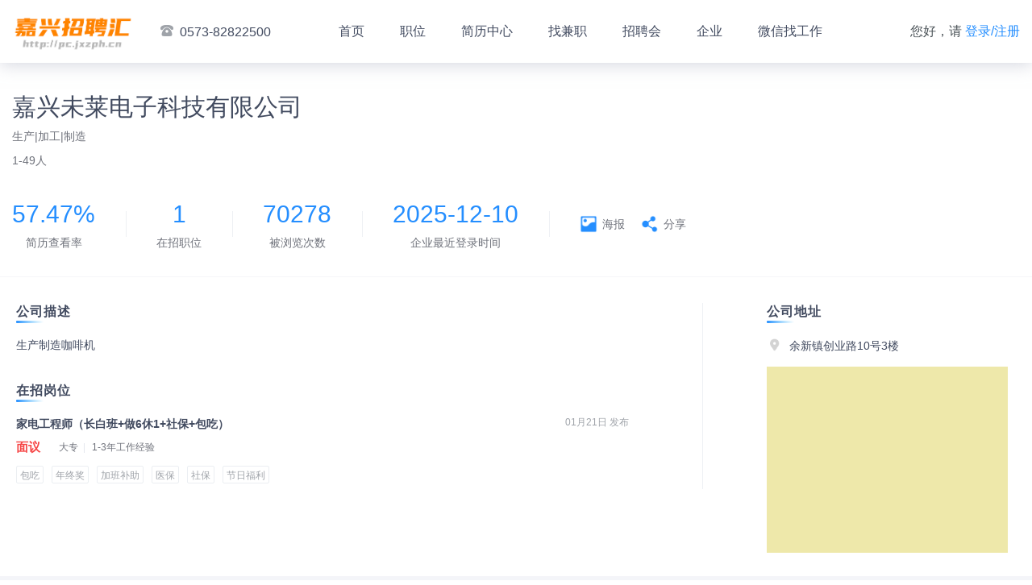

--- FILE ---
content_type: text/javascript; charset=utf-8
request_url: https://cdn.bootcdn.net/ajax/libs/lodash.js/4.9.0/lodash.min.js
body_size: 25065
content:
(function(){function n(n,t){return n.set(t[0],t[1]),n}function t(n,t){return n.add(t),n}function r(n,t,r){var e=r.length;switch(e){case 0:return n.call(t);case 1:return n.call(t,r[0]);case 2:return n.call(t,r[0],r[1]);case 3:return n.call(t,r[0],r[1],r[2])}return n.apply(t,r)}function e(n,t,r,e){for(var u=-1,i=n.length;++u<i;){var o=n[u];t(e,o,r(o),n)}return e}function u(n,t){for(var r=-1,e=n.length,u=-1,i=t.length,o=Array(e+i);++r<e;)o[r]=n[r];for(;++u<i;)o[r++]=t[u];return o}function i(n,t){for(var r=-1,e=n.length;++r<e&&t(n[r],r,n)!==!1;);return n}function o(n,t){for(var r=n.length;r--&&t(n[r],r,n)!==!1;);return n}function f(n,t){for(var r=-1,e=n.length;++r<e;)if(!t(n[r],r,n))return!1;return!0}function a(n,t){for(var r=-1,e=n.length,u=0,i=[];++r<e;){var o=n[r];t(o,r,n)&&(i[u++]=o)}return i}function c(n,t){return!!n.length&&b(n,t,0)>-1}function l(n,t,r){for(var e=-1,u=n.length;++e<u;)if(r(t,n[e]))return!0;return!1}function s(n,t){for(var r=-1,e=n.length,u=Array(e);++r<e;)u[r]=t(n[r],r,n);return u}function h(n,t){for(var r=-1,e=t.length,u=n.length;++r<e;)n[u+r]=t[r];return n}function p(n,t,r,e){var u=-1,i=n.length;for(e&&i&&(r=n[++u]);++u<i;)r=t(r,n[u],u,n);return r}function v(n,t,r,e){var u=n.length;for(e&&u&&(r=n[--u]);u--;)r=t(r,n[u],u,n);return r}function _(n,t){for(var r=-1,e=n.length;++r<e;)if(t(n[r],r,n))return!0;return!1}function g(n,t,r){for(var e=-1,u=n.length;++e<u;){var i=n[e],o=t(i);if(null!=o&&(f===Y?o===o:r(o,f)))var f=o,a=i}return a}function y(n,t,r,e){var u;return r(n,function(n,r,i){return t(n,r,i)?(u=e?r:n,!1):void 0}),u}function d(n,t,r){for(var e=n.length,u=r?e:-1;r?u--:++u<e;)if(t(n[u],u,n))return u;return-1}function b(n,t,r){if(t!==t)return M(n,r);for(var e=r-1,u=n.length;++e<u;)if(n[e]===t)return e;return-1}function w(n,t,r,e){for(var u=r-1,i=n.length;++u<i;)if(e(n[u],t))return u;return-1}function m(n,t){var r=n?n.length:0;return r?A(n,t)/r:On}function x(n,t,r,e,u){return u(n,function(n,u,i){r=e?(e=!1,n):t(r,n,u,i)}),r}function j(n,t){var r=n.length;for(n.sort(t);r--;)n[r]=n[r].value;return n}function A(n,t){for(var r,e=-1,u=n.length;++e<u;){var i=t(n[e]);i!==Y&&(r=r===Y?i:r+i)}return r}function O(n,t){for(var r=-1,e=Array(n);++r<n;)e[r]=t(r);return e}function k(n,t){return s(t,function(t){return[t,n[t]]})}function I(n){return function(t){return n(t)}}function R(n,t){return s(t,function(t){return n[t]})}function W(n,t){for(var r=-1,e=n.length;++r<e&&b(t,n[r],0)>-1;);return r}function E(n,t){for(var r=n.length;r--&&b(t,n[r],0)>-1;);return r}function S(n){return n&&n.Object===Object?n:null}function C(n,t){if(n!==t){var r=null===n,e=n===Y,u=n===n,i=null===t,o=t===Y,f=t===t;if(n>t&&!i||!u||r&&!o&&f||e&&f)return 1;if(t>n&&!r||!f||i&&!e&&u||o&&u)return-1}return 0}function B(n,t,r){for(var e=-1,u=n.criteria,i=t.criteria,o=u.length,f=r.length;++e<o;){var a=C(u[e],i[e]);if(a){if(e>=f)return a;var c=r[e];return a*("desc"==c?-1:1)}}return n.index-t.index}function L(n,t){for(var r=n.length,e=0;r--;)n[r]===t&&e++;return e}function z(n){return function(t,r){var e;return t===Y&&r===Y?0:(t!==Y&&(e=t),r!==Y&&(e=e===Y?r:n(e,r)),e)}}function $(n){return jr[n]}function U(n){return Ar[n]}function F(n){return"\\"+Ir[n]}function M(n,t,r){for(var e=n.length,u=t+(r?0:-1);r?u--:++u<e;){var i=n[u];if(i!==i)return u}return-1}function D(n){var t=!1;if(null!=n&&"function"!=typeof n.toString)try{t=!!(n+"")}catch(r){}return t}function P(n,t){return n="number"==typeof n||Wt.test(n)?+n:-1,t=null==t?jn:t,n>-1&&n%1==0&&t>n}function N(n){for(var t,r=[];!(t=n.next()).done;)r.push(t.value);return r}function q(n){var t=-1,r=Array(n.size);return n.forEach(function(n,e){r[++t]=[e,n]}),r}function T(n,t){for(var r=-1,e=n.length,u=0,i=[];++r<e;){var o=n[r];o!==t&&o!==tn||(n[r]=tn,i[u++]=r)}return i}function Z(n){var t=-1,r=Array(n.size);return n.forEach(function(n){r[++t]=n}),r}function K(n){if(!n||!_r.test(n))return n.length;for(var t=vr.lastIndex=0;vr.test(n);)t++;return t}function V(n){return n.match(vr)}function G(n){return Or[n]}function J(S){function Wt(n){if(ef(n)&&!Kl(n)&&!(n instanceof zt)){if(n instanceof Lt)return n;if(lc.call(n,"__wrapped__"))return Gu(n)}return new Lt(n)}function Bt(){}function Lt(n,t){this.__wrapped__=n,this.__actions__=[],this.__chain__=!!t,this.__index__=0,this.__values__=Y}function zt(n){this.__wrapped__=n,this.__actions__=[],this.__dir__=1,this.__filtered__=!1,this.__iteratees__=[],this.__takeCount__=kn,this.__views__=[]}function $t(){var n=new zt(this.__wrapped__);return n.__actions__=Ke(this.__actions__),n.__dir__=this.__dir__,n.__filtered__=this.__filtered__,n.__iteratees__=Ke(this.__iteratees__),n.__takeCount__=this.__takeCount__,n.__views__=Ke(this.__views__),n}function Ut(){if(this.__filtered__){var n=new zt(this);n.__dir__=-1,n.__filtered__=!0}else n=this.clone(),n.__dir__*=-1;return n}function Ft(){var n=this.__wrapped__.value(),t=this.__dir__,r=Kl(n),e=0>t,u=r?n.length:0,i=Ru(0,u,this.__views__),o=i.start,f=i.end,a=f-o,c=e?f:o-1,l=this.__iteratees__,s=l.length,h=0,p=zc(a,this.__takeCount__);if(!r||Q>u||u==a&&p==a)return Be(n,this.__actions__);var v=[];n:for(;a--&&p>h;){c+=t;for(var _=-1,g=n[c];++_<s;){var y=l[_],d=y.iteratee,b=y.type,w=d(g);if(b==wn)g=w;else if(!w){if(b==bn)continue n;break n}}v[h++]=g}return v}function Mt(){}function Dt(n,t){return Nt(n,t)&&delete n[t]}function Pt(n,t){if(Tc){var r=n[t];return r===nn?Y:r}return lc.call(n,t)?n[t]:Y}function Nt(n,t){return Tc?n[t]!==Y:lc.call(n,t)}function qt(n,t,r){n[t]=Tc&&r===Y?nn:r}function Tt(n){var t=-1,r=n?n.length:0;for(this.clear();++t<r;){var e=n[t];this.set(e[0],e[1])}}function Zt(){this.__data__={hash:new Mt,map:Dc?new Dc:[],string:new Mt}}function Kt(n){var t=this.__data__;return Fu(n)?Dt("string"==typeof n?t.string:t.hash,n):Dc?t.map["delete"](n):ir(t.map,n)}function Vt(n){var t=this.__data__;return Fu(n)?Pt("string"==typeof n?t.string:t.hash,n):Dc?t.map.get(n):or(t.map,n)}function Gt(n){var t=this.__data__;return Fu(n)?Nt("string"==typeof n?t.string:t.hash,n):Dc?t.map.has(n):fr(t.map,n)}function Jt(n,t){var r=this.__data__;return Fu(n)?qt("string"==typeof n?r.string:r.hash,n,t):Dc?r.map.set(n,t):cr(r.map,n,t),this}function Yt(n){var t=-1,r=n?n.length:0;for(this.__data__=new Tt;++t<r;)this.push(n[t])}function Ht(n,t){var r=n.__data__;if(Fu(t)){var e=r.__data__,u="string"==typeof t?e.string:e.hash;return u[t]===nn}return r.has(t)}function Qt(n){var t=this.__data__;if(Fu(n)){var r=t.__data__,e="string"==typeof n?r.string:r.hash;e[n]=nn}else t.set(n,nn)}function Xt(n){var t=-1,r=n?n.length:0;for(this.clear();++t<r;){var e=n[t];this.set(e[0],e[1])}}function nr(){this.__data__={array:[],map:null}}function tr(n){var t=this.__data__,r=t.array;return r?ir(r,n):t.map["delete"](n)}function rr(n){var t=this.__data__,r=t.array;return r?or(r,n):t.map.get(n)}function er(n){var t=this.__data__,r=t.array;return r?fr(r,n):t.map.has(n)}function ur(n,t){var r=this.__data__,e=r.array;e&&(e.length<Q-1?cr(e,n,t):(r.array=null,r.map=new Tt(e)));var u=r.map;return u&&u.set(n,t),this}function ir(n,t){var r=ar(n,t);if(0>r)return!1;var e=n.length-1;return r==e?n.pop():Ic.call(n,r,1),!0}function or(n,t){var r=ar(n,t);return 0>r?Y:n[r][1]}function fr(n,t){return ar(n,t)>-1}function ar(n,t){for(var r=n.length;r--;)if(Fo(n[r][0],t))return r;return-1}function cr(n,t,r){var e=ar(n,t);0>e?n.push([t,r]):n[e][1]=r}function lr(n,t,r,e){return n===Y||Fo(n,ac[r])&&!lc.call(e,r)?t:n}function sr(n,t,r){(r===Y||Fo(n[t],r))&&("number"!=typeof t||r!==Y||t in n)||(n[t]=r)}function hr(n,t,r){var e=n[t];lc.call(n,t)&&Fo(e,r)&&(r!==Y||t in n)||(n[t]=r)}function vr(n,t,r,e){return rl(n,function(n,u,i){t(e,n,r(n),i)}),e}function jr(n,t){return n&&Ve(t,Tf(t),n)}function Ar(n,t){for(var r=-1,e=null==n,u=t.length,i=Array(u);++r<u;)i[r]=e?Y:Pf(n,t[r]);return i}function Or(n){return To(n)?n:[]}function kr(n){return"function"==typeof n?n:za}function Ir(n){return"string"==typeof n||df(n)?n:n+""}function Er(n){return Kl(n)?n:hl(n)}function Sr(n,t,r){return n===n&&(r!==Y&&(n=r>=n?n:r),t!==Y&&(n=n>=t?n:t)),n}function Br(n,t,r,e,u,o,f){var a;if(e&&(a=o?e(n,u,o,f):e(n)),a!==Y)return a;if(!rf(n))return n;var c=Kl(n);if(c){if(a=Eu(n),!t)return Ke(n,a)}else{var l=Iu(n),s=l==Ln||l==zn;if(Vl(n))return $e(n,t);if(l==Fn||l==Wn||s&&!o){if(D(n))return o?n:{};if(a=Su(s?{}:n),!t)return Je(n,jr(a,n))}else{if(!xr[l])return o?n:{};a=Cu(n,l,Br,t)}}f||(f=new Xt);var h=f.get(n);if(h)return h;if(f.set(n,a),!c)var p=r?du(n):Tf(n);return i(p||n,function(u,i){p&&(i=u,u=n[i]),hr(a,i,Br(u,t,r,e,i,n,f))}),a}function Lr(n){var t=Tf(n),r=t.length;return function(e){if(null==e)return!r;for(var u=r;u--;){var i=t[u],o=n[i],f=e[i];if(f===Y&&!(i in Object(e))||!o(f))return!1}return!0}}function zr(n){return rf(n)?Ac(n):{}}function $r(n,t,r){if("function"!=typeof n)throw new oc(X);return kc(function(){n.apply(Y,r)},t)}function Mr(n,t,r,e){var u=-1,i=c,o=!0,f=n.length,a=[],h=t.length;if(!f)return a;r&&(t=s(t,I(r))),e?(i=l,o=!1):t.length>=Q&&(i=Ht,o=!1,t=new Yt(t));n:for(;++u<f;){var p=n[u],v=r?r(p):p;if(o&&v===v){for(var _=h;_--;)if(t[_]===v)continue n;a.push(p)}else i(t,v,e)||a.push(p)}return a}function Dr(n,t){var r=!0;return rl(n,function(n,e,u){return r=!!t(n,e,u)}),r}function Pr(n,t,r,e){var u=n.length;for(r=kf(r),0>r&&(r=-r>u?0:u+r),e=e===Y||e>u?u:kf(e),0>e&&(e+=u),e=r>e?0:If(e);e>r;)n[r++]=t;return n}function Nr(n,t){var r=[];return rl(n,function(n,e,u){t(n,e,u)&&r.push(n)}),r}function qr(n,t,r,e,u){var i=-1,o=n.length;for(r||(r=Lu),u||(u=[]);++i<o;){var f=n[i];t>0&&r(f)?t>1?qr(f,t-1,r,e,u):h(u,f):e||(u[u.length]=f)}return u}function Tr(n,t){return n&&ul(n,t,Tf)}function Zr(n,t){return n&&il(n,t,Tf)}function Kr(n,t){return a(t,function(t){return Xo(n[t])})}function Vr(n,t){t=Uu(t,n)?[t]:Er(t);for(var r=0,e=t.length;null!=n&&e>r;)n=n[t[r++]];return r&&r==e?n:Y}function Gr(n,t,r){var e=t(n);return Kl(n)?e:h(e,r(n))}function Jr(n,t){return lc.call(n,t)||"object"==typeof n&&t in n&&null===Ou(n)}function Yr(n,t){return t in Object(n)}function Hr(n,t,r){return n>=zc(t,r)&&n<Lc(t,r)}function Qr(n,t,r){for(var e=r?l:c,u=n[0].length,i=n.length,o=i,f=Array(i),a=1/0,h=[];o--;){var p=n[o];o&&t&&(p=s(p,I(t))),a=zc(p.length,a),f[o]=!r&&(t||u>=120&&p.length>=120)?new Yt(o&&p):Y}p=n[0];var v=-1,_=f[0];n:for(;++v<u&&h.length<a;){var g=p[v],y=t?t(g):g;if(!(_?Ht(_,y):e(h,y,r))){for(o=i;--o;){var d=f[o];if(!(d?Ht(d,y):e(n[o],y,r)))continue n}_&&_.push(y),h.push(g)}}return h}function Xr(n,t,r,e){return Tr(n,function(n,u,i){t(e,r(n),u,i)}),e}function ne(n,t,e){Uu(t,n)||(t=Er(t),n=Zu(n,t),t=pi(t));var u=null==n?n:n[t];return null==u?Y:r(u,n,e)}function te(n,t,r,e,u){return n===t?!0:null==n||null==t||!rf(n)&&!ef(t)?n!==n&&t!==t:re(n,t,te,r,e,u)}function re(n,t,r,e,u,i){var o=Kl(n),f=Kl(t),a=En,c=En;o||(a=Iu(n),a=a==Wn?Fn:a),f||(c=Iu(t),c=c==Wn?Fn:c);var l=a==Fn&&!D(n),s=c==Fn&&!D(t),h=a==c;if(h&&!l)return i||(i=new Xt),o||bf(n)?_u(n,t,r,e,u,i):gu(n,t,a,r,e,u,i);if(!(u&vn)){var p=l&&lc.call(n,"__wrapped__"),v=s&&lc.call(t,"__wrapped__");if(p||v){var _=p?n.value():n,g=v?t.value():t;return i||(i=new Xt),r(_,g,e,u,i)}}return h?(i||(i=new Xt),yu(n,t,r,e,u,i)):!1}function ee(n,t,r,e){var u=r.length,i=u,o=!e;if(null==n)return!i;for(n=Object(n);u--;){var f=r[u];if(o&&f[2]?f[1]!==n[f[0]]:!(f[0]in n))return!1}for(;++u<i;){f=r[u];var a=f[0],c=n[a],l=f[1];if(o&&f[2]){if(c===Y&&!(a in n))return!1}else{var s=new Xt;if(e)var h=e(c,l,a,n,t,s);if(!(h===Y?te(l,c,e,pn|vn,s):h))return!1}}return!0}function ue(n){return"function"==typeof n?n:null==n?za:"object"==typeof n?Kl(n)?ce(n[0],n[1]):ae(n):qa(n)}function ie(n){return Bc(Object(n))}function oe(n){n=null==n?n:Object(n);var t=[];for(var r in n)t.push(r);return t}function fe(n,t){var r=-1,e=qo(n)?Array(n.length):[];return rl(n,function(n,u,i){e[++r]=t(n,u,i)}),e}function ae(n){var t=xu(n);return 1==t.length&&t[0][2]?Nu(t[0][0],t[0][1]):function(r){return r===n||ee(r,n,t)}}function ce(n,t){return Uu(n)&&Pu(t)?Nu(n,t):function(r){var e=Pf(r,n);return e===Y&&e===t?qf(r,n):te(t,e,Y,pn|vn)}}function le(n,t,r,e,u){if(n!==t){if(!Kl(t)&&!bf(t))var o=Zf(t);i(o||t,function(i,f){if(o&&(f=i,i=t[f]),rf(i))u||(u=new Xt),se(n,t,f,r,le,e,u);else{var a=e?e(n[f],i,f+"",n,t,u):Y;a===Y&&(a=i),sr(n,f,a)}})}}function se(n,t,r,e,u,i,o){var f=n[r],a=t[r],c=o.get(a);if(c)return void sr(n,r,c);var l=i?i(f,a,r+"",n,t,o):Y,s=l===Y;s&&(l=a,Kl(a)||bf(a)?Kl(f)?l=f:To(f)?l=Ke(f):(s=!1,l=Br(a,!0)):pf(a)||Po(a)?Po(f)?l=Wf(f):!rf(f)||e&&Xo(f)?(s=!1,l=Br(a,!0)):l=f:s=!1),o.set(a,l),s&&u(l,a,e,i,o),o["delete"](a),sr(n,r,l)}function he(n,t,r){var e=-1;t=s(t.length?t:[za],mu());var u=fe(n,function(n,r,u){var i=s(t,function(t){return t(n)});return{criteria:i,index:++e,value:n}});return j(u,function(n,t){return B(n,t,r)})}function pe(n,t){return n=Object(n),p(t,function(t,r){return r in n&&(t[r]=n[r]),t},{})}function ve(n,t){for(var r=-1,e=bu(n),u=e.length,i={};++r<u;){var o=e[r],f=n[o];t(f,o)&&(i[o]=f)}return i}function _e(n){return function(t){return null==t?Y:t[n]}}function ge(n){return function(t){return Vr(t,n)}}function ye(n,t,r,e){var u=e?w:b,i=-1,o=t.length,f=n;for(r&&(f=s(n,I(r)));++i<o;)for(var a=0,c=t[i],l=r?r(c):c;(a=u(f,l,a,e))>-1;)f!==n&&Ic.call(f,a,1),Ic.call(n,a,1);return n}function de(n,t){for(var r=n?t.length:0,e=r-1;r--;){var u=t[r];if(e==r||u!=i){var i=u;if(P(u))Ic.call(n,u,1);else if(Uu(u,n))delete n[u];else{var o=Er(u),f=Zu(n,o);null!=f&&delete f[pi(o)]}}}return n}function be(n,t){return n+Wc(Uc()*(t-n+1))}function we(n,t,r,e){for(var u=-1,i=Lc(Rc((t-n)/(r||1)),0),o=Array(i);i--;)o[e?i:++u]=n,n+=r;return o}function me(n,t){var r="";if(!n||1>t||t>jn)return r;do t%2&&(r+=n),t=Wc(t/2),t&&(n+=n);while(t);return r}function xe(n,t,r,e){t=Uu(t,n)?[t]:Er(t);for(var u=-1,i=t.length,o=i-1,f=n;null!=f&&++u<i;){var a=t[u];if(rf(f)){var c=r;if(u!=o){var l=f[a];c=e?e(l,a,f):Y,c===Y&&(c=null==l?P(t[u+1])?[]:{}:l)}hr(f,a,c)}f=f[a]}return n}function je(n,t,r){var e=-1,u=n.length;0>t&&(t=-t>u?0:u+t),r=r>u?u:r,0>r&&(r+=u),u=t>r?0:r-t>>>0,t>>>=0;for(var i=Array(u);++e<u;)i[e]=n[e+t];return i}function Ae(n,t){var r;return rl(n,function(n,e,u){return r=t(n,e,u),!r}),!!r}function Oe(n,t,r){var e=0,u=n?n.length:e;if("number"==typeof t&&t===t&&Rn>=u){for(;u>e;){var i=e+u>>>1,o=n[i];(r?t>=o:t>o)&&null!==o?e=i+1:u=i}return u}return ke(n,t,za,r)}function ke(n,t,r,e){t=r(t);for(var u=0,i=n?n.length:0,o=t!==t,f=null===t,a=t===Y;i>u;){var c=Wc((u+i)/2),l=r(n[c]),s=l!==Y,h=l===l;if(o)var p=h||e;else p=f?h&&s&&(e||null!=l):a?h&&(e||s):null==l?!1:e?t>=l:t>l;p?u=c+1:i=c}return zc(i,In)}function Ie(n){return Re(n)}function Re(n,t){for(var r=0,e=n.length,u=n[0],i=t?t(u):u,o=i,f=1,a=[u];++r<e;)u=n[r],i=t?t(u):u,Fo(i,o)||(o=i,a[f++]=u);return a}function We(n,t,r){var e=-1,u=c,i=n.length,o=!0,f=[],a=f;if(r)o=!1,u=l;else if(i>=Q){var s=t?null:fl(n);if(s)return Z(s);o=!1,u=Ht,a=new Yt}else a=t?[]:f;n:for(;++e<i;){var h=n[e],p=t?t(h):h;if(o&&p===p){for(var v=a.length;v--;)if(a[v]===p)continue n;t&&a.push(p),f.push(h)}else u(a,p,r)||(a!==f&&a.push(p),f.push(h))}return f}function Ee(n,t){t=Uu(t,n)?[t]:Er(t),n=Zu(n,t);var r=pi(t);return null!=n&&Nf(n,r)?delete n[r]:!0}function Se(n,t,r,e){return xe(n,t,r(Vr(n,t)),e)}function Ce(n,t,r,e){for(var u=n.length,i=e?u:-1;(e?i--:++i<u)&&t(n[i],i,n););return r?je(n,e?0:i,e?i+1:u):je(n,e?i+1:0,e?u:i)}function Be(n,t){var r=n;return r instanceof zt&&(r=r.value()),p(t,function(n,t){return t.func.apply(t.thisArg,h([n],t.args))},r)}function Le(n,t,r){for(var e=-1,u=n.length;++e<u;)var i=i?h(Mr(i,n[e],t,r),Mr(n[e],i,t,r)):n[e];return i&&i.length?We(i,t,r):[]}function ze(n,t,r){for(var e=-1,u=n.length,i=t.length,o={};++e<u;){var f=i>e?t[e]:Y;r(o,n[e],f)}return o}function $e(n,t){if(t)return n.slice();var r=new n.constructor(n.length);return n.copy(r),r}function Ue(n){var t=new n.constructor(n.byteLength);return new bc(t).set(new bc(n)),t}function Fe(n,t){var r=t?Ue(n.buffer):n.buffer;return new n.constructor(r,n.byteOffset,n.byteLength)}function Me(t,r,e){var u=r?e(q(t),!0):q(t);return p(u,n,new t.constructor)}function De(n){var t=new n.constructor(n.source,jt.exec(n));return t.lastIndex=n.lastIndex,t}function Pe(n,r,e){var u=r?e(Z(n),!0):Z(n);return p(u,t,new n.constructor)}function Ne(n){return nl?Object(nl.call(n)):{}}function qe(n,t){var r=t?Ue(n.buffer):n.buffer;return new n.constructor(r,n.byteOffset,n.length)}function Te(n,t,r,e){for(var u=-1,i=n.length,o=r.length,f=-1,a=t.length,c=Lc(i-o,0),l=Array(a+c),s=!e;++f<a;)l[f]=t[f];for(;++u<o;)(s||i>u)&&(l[r[u]]=n[u]);for(;c--;)l[f++]=n[u++];return l}function Ze(n,t,r,e){for(var u=-1,i=n.length,o=-1,f=r.length,a=-1,c=t.length,l=Lc(i-f,0),s=Array(l+c),h=!e;++u<l;)s[u]=n[u];for(var p=u;++a<c;)s[p+a]=t[a];for(;++o<f;)(h||i>u)&&(s[p+r[o]]=n[u++]);return s}function Ke(n,t){var r=-1,e=n.length;for(t||(t=Array(e));++r<e;)t[r]=n[r];return t}function Ve(n,t,r){return Ge(n,t,r)}function Ge(n,t,r,e){r||(r={});for(var u=-1,i=t.length;++u<i;){var o=t[u],f=e?e(r[o],n[o],o,r,n):n[o];hr(r,o,f)}return r}function Je(n,t){return Ve(n,ku(n),t)}function Ye(n,t){return function(r,u){var i=Kl(r)?e:vr,o=t?t():{};return i(r,n,mu(u),o)}}function He(n){return Ro(function(t,r){var e=-1,u=r.length,i=u>1?r[u-1]:Y,o=u>2?r[2]:Y;for(i="function"==typeof i?(u--,i):Y,o&&$u(r[0],r[1],o)&&(i=3>u?Y:i,u=1),t=Object(t);++e<u;){var f=r[e];f&&n(t,f,e,i)}return t})}function Qe(n,t){return function(r,e){if(null==r)return r;if(!qo(r))return n(r,e);for(var u=r.length,i=t?u:-1,o=Object(r);(t?i--:++i<u)&&e(o[i],i,o)!==!1;);return r}}function Xe(n){return function(t,r,e){for(var u=-1,i=Object(t),o=e(t),f=o.length;f--;){var a=o[n?f:++u];if(r(i[a],a,i)===!1)break}return t}}function nu(n,t,r){function e(){var t=this&&this!==Ur&&this instanceof e?i:n;return t.apply(u?r:this,arguments)}var u=t&rn,i=eu(n);return e}function tu(n){return function(t){t=Sf(t);var r=_r.test(t)?V(t):Y,e=r?r[0]:t.charAt(0),u=r?r.slice(1).join(""):t.slice(1);return e[n]()+u}}function ru(n){return function(t){return p(Sa(sa(t)),n,"")}}function eu(n){return function(){var t=arguments;switch(t.length){case 0:return new n;case 1:return new n(t[0]);case 2:return new n(t[0],t[1]);case 3:return new n(t[0],t[1],t[2]);case 4:return new n(t[0],t[1],t[2],t[3]);case 5:return new n(t[0],t[1],t[2],t[3],t[4]);case 6:return new n(t[0],t[1],t[2],t[3],t[4],t[5]);case 7:return new n(t[0],t[1],t[2],t[3],t[4],t[5],t[6])}var r=zr(n.prototype),e=n.apply(r,t);return rf(e)?e:r}}function uu(n,t,e){function u(){for(var o=arguments.length,f=Array(o),a=o,c=Au(u);a--;)f[a]=arguments[a];var l=3>o&&f[0]!==c&&f[o-1]!==c?[]:T(f,c);if(o-=l.length,e>o)return hu(n,t,ou,u.placeholder,Y,f,l,Y,Y,e-o);var s=this&&this!==Ur&&this instanceof u?i:n;return r(s,this,f)}var i=eu(n);return u}function iu(n){return Ro(function(t){t=qr(t,1);var r=t.length,e=r,u=Lt.prototype.thru;for(n&&t.reverse();e--;){var i=t[e];if("function"!=typeof i)throw new oc(X);if(u&&!o&&"wrapper"==wu(i))var o=new Lt([],!0)}for(e=o?e:r;++e<r;){i=t[e];var f=wu(i),a="wrapper"==f?al(i):Y;o=a&&Mu(a[0])&&a[1]==(ln|on|an|sn)&&!a[4].length&&1==a[9]?o[wu(a[0])].apply(o,a[3]):1==i.length&&Mu(i)?o[f]():o.thru(i)}return function(){var n=arguments,e=n[0];if(o&&1==n.length&&Kl(e)&&e.length>=Q)return o.plant(e).value();for(var u=0,i=r?t[u].apply(this,n):e;++u<r;)i=t[u].call(this,i);return i}})}function ou(n,t,r,e,u,i,o,f,a,c){function l(){for(var y=arguments.length,d=y,b=Array(y);d--;)b[d]=arguments[d];if(v)var w=Au(l),m=L(b,w);if(e&&(b=Te(b,e,u,v)),i&&(b=Ze(b,i,o,v)),y-=m,v&&c>y){var x=T(b,w);return hu(n,t,ou,l.placeholder,r,b,x,f,a,c-y)}var j=h?r:this,A=p?j[n]:n;return y=b.length,f?b=Ku(b,f):_&&y>1&&b.reverse(),s&&y>a&&(b.length=a),this&&this!==Ur&&this instanceof l&&(A=g||eu(A)),A.apply(j,b)}var s=t&ln,h=t&rn,p=t&en,v=t&(on|fn),_=t&hn,g=p?Y:eu(n);return l}function fu(n,t){return function(r,e){return Xr(r,n,t(e),{})}}function au(n){return Ro(function(t){return t=s(qr(t,1,zu),mu()),Ro(function(e){var u=this;return n(t,function(n){return r(n,u,e)})})})}function cu(n,t){t=t===Y?" ":t+"";var r=t.length;if(2>r)return r?me(t,n):t;var e=me(t,Rc(n/K(t)));return _r.test(t)?V(e).slice(0,n).join(""):e.slice(0,n)}function lu(n,t,e,u){function i(){for(var t=-1,a=arguments.length,c=-1,l=u.length,s=Array(l+a),h=this&&this!==Ur&&this instanceof i?f:n;++c<l;)s[c]=u[c];for(;a--;)s[c++]=arguments[++t];return r(h,o?e:this,s)}var o=t&rn,f=eu(n);return i}function su(n){return function(t,r,e){return e&&"number"!=typeof e&&$u(t,r,e)&&(r=e=Y),t=Rf(t),t=t===t?t:0,r===Y?(r=t,t=0):r=Rf(r)||0,e=e===Y?r>t?1:-1:Rf(e)||0,we(t,r,e,n)}}function hu(n,t,r,e,u,i,o,f,a,c){var l=t&on,s=f?Ke(f):Y,h=l?o:Y,p=l?Y:o,v=l?i:Y,_=l?Y:i;t|=l?an:cn,t&=~(l?cn:an),t&un||(t&=~(rn|en));var g=[n,t,u,v,h,_,p,s,a,c],y=r.apply(Y,g);return Mu(n)&&sl(y,g),y.placeholder=e,y}function pu(n){var t=uc[n];return function(n,r){if(n=Rf(n),r=kf(r)){var e=(Sf(n)+"e").split("e"),u=t(e[0]+"e"+(+e[1]+r));return e=(Sf(u)+"e").split("e"),+(e[0]+"e"+(+e[1]-r))}return t(n)}}function vu(n,t,r,e,u,i,o,f){var a=t&en;if(!a&&"function"!=typeof n)throw new oc(X);var c=e?e.length:0;if(c||(t&=~(an|cn),e=u=Y),o=o===Y?o:Lc(kf(o),0),f=f===Y?f:kf(f),c-=u?u.length:0,t&cn){var l=e,s=u;e=u=Y}var h=a?Y:al(n),p=[n,t,r,e,u,l,s,i,o,f];if(h&&qu(p,h),n=p[0],t=p[1],r=p[2],e=p[3],u=p[4],f=p[9]=null==p[9]?a?0:n.length:Lc(p[9]-c,0),!f&&t&(on|fn)&&(t&=~(on|fn)),t&&t!=rn)v=t==on||t==fn?uu(n,t,f):t!=an&&t!=(rn|an)||u.length?ou.apply(Y,p):lu(n,t,r,e);else var v=nu(n,t,r);var _=h?ol:sl;return _(v,p)}function _u(n,t,r,e,u,i){var o=-1,f=u&vn,a=u&pn,c=n.length,l=t.length;if(c!=l&&!(f&&l>c))return!1;var s=i.get(n);if(s)return s==t;var h=!0;for(i.set(n,t);++o<c;){var p=n[o],v=t[o];if(e)var g=f?e(v,p,o,t,n,i):e(p,v,o,n,t,i);if(g!==Y){if(g)continue;h=!1;break}if(a){if(!_(t,function(n){return p===n||r(p,n,e,u,i)})){h=!1;break}}else if(p!==v&&!r(p,v,e,u,i)){h=!1;break}}return i["delete"](n),h}function gu(n,t,r,e,u,i,o){switch(r){case Vn:if(n.byteLength!=t.byteLength||n.byteOffset!=t.byteOffset)return!1;n=n.buffer,t=t.buffer;case Kn:return!(n.byteLength!=t.byteLength||!e(new bc(n),new bc(t)));case Sn:case Cn:return+n==+t;case Bn:return n.name==t.name&&n.message==t.message;case Un:return n!=+n?t!=+t:n==+t;case Dn:case Nn:return n==t+"";case $n:var f=q;case Pn:var a=i&vn;if(f||(f=Z),n.size!=t.size&&!a)return!1;var c=o.get(n);return c?c==t:(i|=pn,o.set(n,t),_u(f(n),f(t),e,u,i,o));case qn:if(nl)return nl.call(n)==nl.call(t)}return!1}function yu(n,t,r,e,u,i){var o=u&vn,f=Tf(n),a=f.length,c=Tf(t),l=c.length;if(a!=l&&!o)return!1;for(var s=a;s--;){var h=f[s];if(!(o?h in t:Jr(t,h)))return!1}var p=i.get(n);if(p)return p==t;var v=!0;i.set(n,t);for(var _=o;++s<a;){h=f[s];var g=n[h],y=t[h];if(e)var d=o?e(y,g,h,t,n,i):e(g,y,h,n,t,i);if(!(d===Y?g===y||r(g,y,e,u,i):d)){v=!1;break}_||(_="constructor"==h)}if(v&&!_){var b=n.constructor,w=t.constructor;b!=w&&"constructor"in n&&"constructor"in t&&!("function"==typeof b&&b instanceof b&&"function"==typeof w&&w instanceof w)&&(v=!1)}return i["delete"](n),v}function du(n){return Gr(n,Tf,ku)}function bu(n){return Gr(n,Zf,ll)}function wu(n){for(var t=n.name+"",r=Vc[t],e=lc.call(Vc,t)?r.length:0;e--;){var u=r[e],i=u.func;if(null==i||i==n)return u.name}return t}function mu(){var n=Wt.iteratee||$a;return n=n===$a?ue:n,arguments.length?n(arguments[0],arguments[1]):n}function xu(n){for(var t=Xf(n),r=t.length;r--;)t[r][2]=Pu(t[r][1]);return t}function ju(n,t){var r=n[t];return cf(r)?r:Y}function Au(n){var t=lc.call(Wt,"placeholder")?Wt:n;return t.placeholder}function Ou(n){return Ec(Object(n))}function ku(n){return xc(Object(n))}function Iu(n){return pc.call(n)}function Ru(n,t,r){for(var e=-1,u=r.length;++e<u;){var i=r[e],o=i.size;switch(i.type){case"drop":n+=o;break;case"dropRight":t-=o;break;case"take":t=zc(t,n+o);break;case"takeRight":n=Lc(n,t-o)}}return{start:n,end:t}}function Wu(n,t,r){t=Uu(t,n)?[t]:Er(t);for(var e,u=-1,i=t.length;++u<i;){var o=t[u];if(!(e=null!=n&&r(n,o)))break;n=n[o]}if(e)return e;var i=n?n.length:0;return!!i&&tf(i)&&P(o,i)&&(Kl(n)||yf(n)||Po(n))}function Eu(n){var t=n.length,r=n.constructor(t);return t&&"string"==typeof n[0]&&lc.call(n,"index")&&(r.index=n.index,r.input=n.input),r}function Su(n){return"function"!=typeof n.constructor||Du(n)?{}:zr(Ou(n))}function Cu(n,t,r,e){var u=n.constructor;switch(t){case Kn:return Ue(n);case Sn:case Cn:return new u(+n);case Vn:return Fe(n,e);case Gn:case Jn:case Yn:case Hn:case Qn:case Xn:case nt:case tt:case rt:return qe(n,e);case $n:return Me(n,e,r);case Un:case Nn:return new u(n);case Dn:return De(n);case Pn:return Pe(n,e,r);case qn:return Ne(n)}}function Bu(n){var t=n?n.length:Y;return tf(t)&&(Kl(n)||yf(n)||Po(n))?O(t,String):null}function Lu(n){return To(n)&&(Kl(n)||Po(n))}function zu(n){return Kl(n)&&!(2==n.length&&!Xo(n[0]))}function $u(n,t,r){if(!rf(r))return!1;var e=typeof t;return("number"==e?qo(r)&&P(t,r.length):"string"==e&&t in r)?Fo(r[t],n):!1}function Uu(n,t){var r=typeof n;return"number"==r||"symbol"==r?!0:!Kl(n)&&(df(n)||vt.test(n)||!pt.test(n)||null!=t&&n in Object(t))}function Fu(n){var t=typeof n;return"number"==t||"boolean"==t||"string"==t&&"__proto__"!=n||null==n}function Mu(n){var t=wu(n),r=Wt[t];if("function"!=typeof r||!(t in zt.prototype))return!1;if(n===r)return!0;var e=al(r);return!!e&&n===e[0]}function Du(n){var t=n&&n.constructor,r="function"==typeof t&&t.prototype||ac;return n===r}function Pu(n){return n===n&&!rf(n)}function Nu(n,t){return function(r){return null==r?!1:r[n]===t&&(t!==Y||n in Object(r))}}function qu(n,t){var r=n[1],e=t[1],u=r|e,i=(rn|en|ln)>u,o=e==ln&&r==on||e==ln&&r==sn&&n[7].length<=t[8]||e==(ln|sn)&&t[7].length<=t[8]&&r==on;if(!i&&!o)return n;e&rn&&(n[2]=t[2],u|=r&rn?0:un);var f=t[3];if(f){var a=n[3];n[3]=a?Te(a,f,t[4]):Ke(f),n[4]=a?T(n[3],tn):Ke(t[4])}return f=t[5],f&&(a=n[5],n[5]=a?Ze(a,f,t[6]):Ke(f),n[6]=a?T(n[5],tn):Ke(t[6])),f=t[7],f&&(n[7]=Ke(f)),e&ln&&(n[8]=null==n[8]?t[8]:zc(n[8],t[8])),null==n[9]&&(n[9]=t[9]),n[0]=t[0],n[1]=u,n}function Tu(n,t,r,e,u,i){return rf(n)&&rf(t)&&le(n,t,Y,Tu,i.set(t,n)),n}function Zu(n,t){return 1==t.length?n:Vr(n,je(t,0,-1))}function Ku(n,t){for(var r=n.length,e=zc(t.length,r),u=Ke(n);e--;){var i=t[e];n[e]=P(i,r)?u[i]:Y}return n}function Vu(n){if(null!=n){try{return cc.call(n)}catch(t){}try{return n+""}catch(t){}}return""}function Gu(n){if(n instanceof zt)return n.clone();var t=new Lt(n.__wrapped__,n.__chain__);return t.__actions__=Ke(n.__actions__),t.__index__=n.__index__,t.__values__=n.__values__,t}function Ju(n,t,r){t=(r?$u(n,t,r):t===Y)?1:Lc(kf(t),0);var e=n?n.length:0;if(!e||1>t)return[];for(var u=0,i=0,o=Array(Rc(e/t));e>u;)o[i++]=je(n,u,u+=t);return o}function Yu(n){for(var t=-1,r=n?n.length:0,e=0,u=[];++t<r;){var i=n[t];i&&(u[e++]=i)}return u}function Hu(){var n=arguments.length,t=Bo(arguments[0]);if(2>n)return n?Ke(t):[];for(var r=Array(n-1);n--;)r[n-1]=arguments[n];return u(t,qr(r,1))}function Qu(n,t,r){var e=n?n.length:0;return e?(t=r||t===Y?1:kf(t),je(n,0>t?0:t,e)):[]}function Xu(n,t,r){var e=n?n.length:0;return e?(t=r||t===Y?1:kf(t),t=e-t,je(n,0,0>t?0:t)):[]}function ni(n,t){return n&&n.length?Ce(n,mu(t,3),!0,!0):[]}function ti(n,t){return n&&n.length?Ce(n,mu(t,3),!0):[]}function ri(n,t,r,e){var u=n?n.length:0;return u?(r&&"number"!=typeof r&&$u(n,t,r)&&(r=0,e=u),Pr(n,t,r,e)):[]}function ei(n,t){return n&&n.length?d(n,mu(t,3)):-1}function ui(n,t){return n&&n.length?d(n,mu(t,3),!0):-1}function ii(n){var t=n?n.length:0;return t?qr(n,1):[]}function oi(n){var t=n?n.length:0;return t?qr(n,xn):[]}function fi(n,t){var r=n?n.length:0;return r?(t=t===Y?1:kf(t),qr(n,t)):[]}function ai(n){for(var t=-1,r=n?n.length:0,e={};++t<r;){var u=n[t];e[u[0]]=u[1]}return e}function ci(n){return n?n[0]:Y}function li(n,t,r){var e=n?n.length:0;return e?(r=kf(r),0>r&&(r=Lc(e+r,0)),b(n,t,r)):-1}function si(n){return Xu(n,1)}function hi(n,t){return n?Cc.call(n,t):""}function pi(n){var t=n?n.length:0;return t?n[t-1]:Y}function vi(n,t,r){var e=n?n.length:0;if(!e)return-1;var u=e;if(r!==Y&&(u=kf(r),u=(0>u?Lc(e+u,0):zc(u,e-1))+1),t!==t)return M(n,u,!0);for(;u--;)if(n[u]===t)return u;return-1}function _i(n,t){return n&&n.length&&t&&t.length?ye(n,t):n}function gi(n,t,r){return n&&n.length&&t&&t.length?ye(n,t,mu(r)):n}function yi(n,t,r){return n&&n.length&&t&&t.length?ye(n,t,Y,r):n}function di(n,t){var r=[];if(!n||!n.length)return r;var e=-1,u=[],i=n.length;for(t=mu(t,3);++e<i;){var o=n[e];t(o,e,n)&&(r.push(o),u.push(e))}return de(n,u),r}function bi(n){return n?Fc.call(n):n}function wi(n,t,r){var e=n?n.length:0;return e?(r&&"number"!=typeof r&&$u(n,t,r)?(t=0,r=e):(t=null==t?0:kf(t),r=r===Y?e:kf(r)),je(n,t,r)):[]}function mi(n,t){return Oe(n,t)}function xi(n,t,r){return ke(n,t,mu(r))}function ji(n,t){var r=n?n.length:0;if(r){var e=Oe(n,t);if(r>e&&Fo(n[e],t))return e}return-1}function Ai(n,t){return Oe(n,t,!0)}function Oi(n,t,r){return ke(n,t,mu(r),!0)}function ki(n,t){var r=n?n.length:0;if(r){var e=Oe(n,t,!0)-1;if(Fo(n[e],t))return e}return-1}function Ii(n){return n&&n.length?Ie(n):[]}function Ri(n,t){return n&&n.length?Re(n,mu(t)):[]}function Wi(n){return Qu(n,1)}function Ei(n,t,r){return n&&n.length?(t=r||t===Y?1:kf(t),je(n,0,0>t?0:t)):[]}function Si(n,t,r){var e=n?n.length:0;return e?(t=r||t===Y?1:kf(t),t=e-t,je(n,0>t?0:t,e)):[]}function Ci(n,t){return n&&n.length?Ce(n,mu(t,3),!1,!0):[]}function Bi(n,t){return n&&n.length?Ce(n,mu(t,3)):[]}function Li(n){return n&&n.length?We(n):[]}function zi(n,t){return n&&n.length?We(n,mu(t)):[]}function $i(n,t){return n&&n.length?We(n,Y,t):[]}function Ui(n){if(!n||!n.length)return[];var t=0;return n=a(n,function(n){return To(n)?(t=Lc(n.length,t),!0):void 0}),O(t,function(t){return s(n,_e(t))})}function Fi(n,t){if(!n||!n.length)return[];var e=Ui(n);return null==t?e:s(e,function(n){return r(t,Y,n)})}function Mi(n,t){return ze(n||[],t||[],hr)}function Di(n,t){return ze(n||[],t||[],xe)}function Pi(n){var t=Wt(n);return t.__chain__=!0,t}function Ni(n,t){return t(n),n}function qi(n,t){return t(n)}function Ti(){return Pi(this)}function Zi(){return new Lt(this.value(),this.__chain__)}function Ki(){this.__values__===Y&&(this.__values__=Of(this.value()));var n=this.__index__>=this.__values__.length,t=n?Y:this.__values__[this.__index__++];return{done:n,value:t}}function Vi(){return this}function Gi(n){for(var t,r=this;r instanceof Bt;){var e=Gu(r);e.__index__=0,e.__values__=Y,t?u.__wrapped__=e:t=e;var u=e;r=r.__wrapped__}return u.__wrapped__=n,t}function Ji(){var n=this.__wrapped__;if(n instanceof zt){var t=n;return this.__actions__.length&&(t=new zt(this)),t=t.reverse(),t.__actions__.push({func:qi,args:[bi],thisArg:Y}),new Lt(t,this.__chain__)}return this.thru(bi)}function Yi(){return Be(this.__wrapped__,this.__actions__)}function Hi(n,t,r){var e=Kl(n)?f:Dr;return r&&$u(n,t,r)&&(t=Y),e(n,mu(t,3))}function Qi(n,t){var r=Kl(n)?a:Nr;return r(n,mu(t,3))}function Xi(n,t){if(t=mu(t,3),Kl(n)){var r=d(n,t);return r>-1?n[r]:Y}return y(n,t,rl)}function no(n,t){if(t=mu(t,3),Kl(n)){var r=d(n,t,!0);return r>-1?n[r]:Y}return y(n,t,el)}function to(n,t){return qr(fo(n,t),1)}function ro(n,t){return qr(fo(n,t),xn)}function eo(n,t,r){return r=r===Y?1:kf(r),qr(fo(n,t),r)}function uo(n,t){return"function"==typeof t&&Kl(n)?i(n,t):rl(n,mu(t))}function io(n,t){return"function"==typeof t&&Kl(n)?o(n,t):el(n,mu(t))}function oo(n,t,r,e){n=qo(n)?n:ia(n),r=r&&!e?kf(r):0;var u=n.length;return 0>r&&(r=Lc(u+r,0)),yf(n)?u>=r&&n.indexOf(t,r)>-1:!!u&&b(n,t,r)>-1}function fo(n,t){var r=Kl(n)?s:fe;return r(n,mu(t,3))}function ao(n,t,r,e){return null==n?[]:(Kl(t)||(t=null==t?[]:[t]),r=e?Y:r,Kl(r)||(r=null==r?[]:[r]),he(n,t,r))}function co(n,t,r){var e=Kl(n)?p:x,u=arguments.length<3;return e(n,mu(t,4),r,u,rl)}function lo(n,t,r){var e=Kl(n)?v:x,u=arguments.length<3;return e(n,mu(t,4),r,u,el)}function so(n,t){var r=Kl(n)?a:Nr;return t=mu(t,3),r(n,function(n,r,e){return!t(n,r,e)})}function ho(n){var t=qo(n)?n:ia(n),r=t.length;return r>0?t[be(0,r-1)]:Y}function po(n,t,r){var e=-1,u=Of(n),i=u.length,o=i-1;for(t=(r?$u(n,t,r):t===Y)?1:Sr(kf(t),0,i);++e<t;){var f=be(e,o),a=u[f];u[f]=u[e],u[e]=a}return u.length=t,u}function vo(n){return po(n,kn)}function _o(n){if(null==n)return 0;if(qo(n)){var t=n.length;return t&&yf(n)?K(n):t}if(ef(n)){var r=Iu(n);if(r==$n||r==Pn)return n.size}return Tf(n).length}function go(n,t,r){
var e=Kl(n)?_:Ae;return r&&$u(n,t,r)&&(t=Y),e(n,mu(t,3))}function yo(n,t){if("function"!=typeof t)throw new oc(X);return n=kf(n),function(){return--n<1?t.apply(this,arguments):void 0}}function bo(n,t,r){return t=r?Y:t,t=n&&null==t?n.length:t,vu(n,ln,Y,Y,Y,Y,t)}function wo(n,t){var r;if("function"!=typeof t)throw new oc(X);return n=kf(n),function(){return--n>0&&(r=t.apply(this,arguments)),1>=n&&(t=Y),r}}function mo(n,t,r){t=r?Y:t;var e=vu(n,on,Y,Y,Y,Y,Y,t);return e.placeholder=mo.placeholder,e}function xo(n,t,r){t=r?Y:t;var e=vu(n,fn,Y,Y,Y,Y,Y,t);return e.placeholder=xo.placeholder,e}function jo(n,t,r){function e(t){var r=h,e=p;return h=p=Y,y=t,v=n.apply(e,r)}function u(n){return y=n,_=kc(f,t),d?e(n):v}function i(n){var r=n-g,e=n-y,u=t-r;return b===!1?u:zc(u,b-e)}function o(n){var r=n-g,e=n-y;return!g||r>=t||0>r||b!==!1&&e>=b}function f(){var n=Ul();return o(n)?a(n):void(_=kc(f,i(n)))}function a(n){return wc(_),_=Y,w&&h?e(n):(h=p=Y,v)}function c(){_!==Y&&wc(_),g=y=0,h=p=_=Y}function l(){return _===Y?v:a(Ul())}function s(){var n=Ul(),r=o(n);return h=arguments,p=this,g=n,r?_===Y?u(g):(wc(_),_=kc(f,t),e(g)):v}var h,p,v,_,g=0,y=0,d=!1,b=!1,w=!0;if("function"!=typeof n)throw new oc(X);return t=Rf(t)||0,rf(r)&&(d=!!r.leading,b="maxWait"in r&&Lc(Rf(r.maxWait)||0,t),w="trailing"in r?!!r.trailing:w),s.cancel=c,s.flush=l,s}function Ao(n){return vu(n,hn)}function Oo(n,t){if("function"!=typeof n||t&&"function"!=typeof t)throw new oc(X);var r=function(){var e=arguments,u=t?t.apply(this,e):e[0],i=r.cache;if(i.has(u))return i.get(u);var o=n.apply(this,e);return r.cache=i.set(u,o),o};return r.cache=new(Oo.Cache||Tt),r}function ko(n){if("function"!=typeof n)throw new oc(X);return function(){return!n.apply(this,arguments)}}function Io(n){return wo(2,n)}function Ro(n,t){if("function"!=typeof n)throw new oc(X);return t=Lc(t===Y?n.length-1:kf(t),0),function(){for(var e=arguments,u=-1,i=Lc(e.length-t,0),o=Array(i);++u<i;)o[u]=e[t+u];switch(t){case 0:return n.call(this,o);case 1:return n.call(this,e[0],o);case 2:return n.call(this,e[0],e[1],o)}var f=Array(t+1);for(u=-1;++u<t;)f[u]=e[u];return f[t]=o,r(n,this,f)}}function Wo(n,t){if("function"!=typeof n)throw new oc(X);return t=t===Y?0:Lc(kf(t),0),Ro(function(e){var u=e[t],i=e.slice(0,t);return u&&h(i,u),r(n,this,i)})}function Eo(n,t,r){var e=!0,u=!0;if("function"!=typeof n)throw new oc(X);return rf(r)&&(e="leading"in r?!!r.leading:e,u="trailing"in r?!!r.trailing:u),jo(n,t,{leading:e,maxWait:t,trailing:u})}function So(n){return bo(n,1)}function Co(n,t){return t=null==t?za:t,ql(t,n)}function Bo(){if(!arguments.length)return[];var n=arguments[0];return Kl(n)?n:[n]}function Lo(n){return Br(n,!1,!0)}function zo(n,t){return Br(n,!1,!0,t)}function $o(n){return Br(n,!0,!0)}function Uo(n,t){return Br(n,!0,!0,t)}function Fo(n,t){return n===t||n!==n&&t!==t}function Mo(n,t){return n>t}function Do(n,t){return n>=t}function Po(n){return To(n)&&lc.call(n,"callee")&&(!Oc.call(n,"callee")||pc.call(n)==Wn)}function No(n){return ef(n)&&pc.call(n)==Kn}function qo(n){return null!=n&&tf(cl(n))&&!Xo(n)}function To(n){return ef(n)&&qo(n)}function Zo(n){return n===!0||n===!1||ef(n)&&pc.call(n)==Sn}function Ko(n){return ef(n)&&pc.call(n)==Cn}function Vo(n){return!!n&&1===n.nodeType&&ef(n)&&!pf(n)}function Go(n){if(qo(n)&&(Kl(n)||yf(n)||Xo(n.splice)||Po(n)||Vl(n)))return!n.length;if(ef(n)){var t=Iu(n);if(t==$n||t==Pn)return!n.size}for(var r in n)if(lc.call(n,r))return!1;return!(Kc&&Tf(n).length)}function Jo(n,t){return te(n,t)}function Yo(n,t,r){r="function"==typeof r?r:Y;var e=r?r(n,t):Y;return e===Y?te(n,t,r):!!e}function Ho(n){return ef(n)?pc.call(n)==Bn||"string"==typeof n.message&&"string"==typeof n.name:!1}function Qo(n){return"number"==typeof n&&Sc(n)}function Xo(n){var t=rf(n)?pc.call(n):"";return t==Ln||t==zn}function nf(n){return"number"==typeof n&&n==kf(n)}function tf(n){return"number"==typeof n&&n>-1&&n%1==0&&jn>=n}function rf(n){var t=typeof n;return!!n&&("object"==t||"function"==t)}function ef(n){return!!n&&"object"==typeof n}function uf(n){return ef(n)&&Iu(n)==$n}function of(n,t){return n===t||ee(n,t,xu(t))}function ff(n,t,r){return r="function"==typeof r?r:Y,ee(n,t,xu(t),r)}function af(n){return hf(n)&&n!=+n}function cf(n){if(!rf(n))return!1;var t=Xo(n)||D(n)?_c:It;return t.test(Vu(n))}function lf(n){return null===n}function sf(n){return null==n}function hf(n){return"number"==typeof n||ef(n)&&pc.call(n)==Un}function pf(n){if(!ef(n)||pc.call(n)!=Fn||D(n))return!1;var t=Ou(n);if(null===t)return!0;var r=lc.call(t,"constructor")&&t.constructor;return"function"==typeof r&&r instanceof r&&cc.call(r)==hc}function vf(n){return rf(n)&&pc.call(n)==Dn}function _f(n){return nf(n)&&n>=-jn&&jn>=n}function gf(n){return ef(n)&&Iu(n)==Pn}function yf(n){return"string"==typeof n||!Kl(n)&&ef(n)&&pc.call(n)==Nn}function df(n){return"symbol"==typeof n||ef(n)&&pc.call(n)==qn}function bf(n){return ef(n)&&tf(n.length)&&!!mr[pc.call(n)]}function wf(n){return n===Y}function mf(n){return ef(n)&&Iu(n)==Tn}function xf(n){return ef(n)&&pc.call(n)==Zn}function jf(n,t){return t>n}function Af(n,t){return t>=n}function Of(n){if(!n)return[];if(qo(n))return yf(n)?V(n):Ke(n);if(jc&&n[jc])return N(n[jc]());var t=Iu(n),r=t==$n?q:t==Pn?Z:ia;return r(n)}function kf(n){if(!n)return 0===n?n:0;if(n=Rf(n),n===xn||n===-xn){var t=0>n?-1:1;return t*An}var r=n%1;return n===n?r?n-r:n:0}function If(n){return n?Sr(kf(n),0,kn):0}function Rf(n){if("number"==typeof n)return n;if(df(n))return On;if(rf(n)){var t=Xo(n.valueOf)?n.valueOf():n;n=rf(t)?t+"":t}if("string"!=typeof n)return 0===n?n:+n;n=n.replace(dt,"");var r=kt.test(n);return r||Rt.test(n)?Wr(n.slice(2),r?2:8):Ot.test(n)?On:+n}function Wf(n){return Ve(n,Zf(n))}function Ef(n){return Sr(kf(n),-jn,jn)}function Sf(n){if("string"==typeof n)return n;if(null==n)return"";if(df(n))return tl?tl.call(n):"";var t=n+"";return"0"==t&&1/n==-xn?"-0":t}function Cf(n,t){var r=zr(n);return t?jr(r,t):r}function Bf(n,t){return y(n,mu(t,3),Tr,!0)}function Lf(n,t){return y(n,mu(t,3),Zr,!0)}function zf(n,t){return null==n?n:ul(n,mu(t),Zf)}function $f(n,t){return null==n?n:il(n,mu(t),Zf)}function Uf(n,t){return n&&Tr(n,mu(t))}function Ff(n,t){return n&&Zr(n,mu(t))}function Mf(n){return null==n?[]:Kr(n,Tf(n))}function Df(n){return null==n?[]:Kr(n,Zf(n))}function Pf(n,t,r){var e=null==n?Y:Vr(n,t);return e===Y?r:e}function Nf(n,t){return null!=n&&Wu(n,t,Jr)}function qf(n,t){return null!=n&&Wu(n,t,Yr)}function Tf(n){var t=Du(n);if(!t&&!qo(n))return ie(n);var r=Bu(n),e=!!r,u=r||[],i=u.length;for(var o in n)!Jr(n,o)||e&&("length"==o||P(o,i))||t&&"constructor"==o||u.push(o);return u}function Zf(n){for(var t=-1,r=Du(n),e=oe(n),u=e.length,i=Bu(n),o=!!i,f=i||[],a=f.length;++t<u;){var c=e[t];o&&("length"==c||P(c,a))||"constructor"==c&&(r||!lc.call(n,c))||f.push(c)}return f}function Kf(n,t){var r={};return t=mu(t,3),Tr(n,function(n,e,u){r[t(n,e,u)]=n}),r}function Vf(n,t){var r={};return t=mu(t,3),Tr(n,function(n,e,u){r[e]=t(n,e,u)}),r}function Gf(n,t){return t=mu(t),ve(n,function(n,r){return!t(n,r)})}function Jf(n,t){return null==n?{}:ve(n,mu(t))}function Yf(n,t,r){t=Uu(t,n)?[t]:Er(t);var e=-1,u=t.length;for(u||(n=Y,u=1);++e<u;){var i=null==n?Y:n[t[e]];i===Y&&(e=u,i=r),n=Xo(i)?i.call(n):i}return n}function Hf(n,t,r){return null==n?n:xe(n,t,r)}function Qf(n,t,r,e){return e="function"==typeof e?e:Y,null==n?n:xe(n,t,r,e)}function Xf(n){return k(n,Tf(n))}function na(n){return k(n,Zf(n))}function ta(n,t,r){var e=Kl(n)||bf(n);if(t=mu(t,4),null==r)if(e||rf(n)){var u=n.constructor;r=e?Kl(n)?new u:[]:Xo(u)?zr(Ou(n)):{}}else r={};return(e?i:Tr)(n,function(n,e,u){return t(r,n,e,u)}),r}function ra(n,t){return null==n?!0:Ee(n,t)}function ea(n,t,r){return null==n?n:Se(n,t,kr(r))}function ua(n,t,r,e){return e="function"==typeof e?e:Y,null==n?n:Se(n,t,kr(r),e)}function ia(n){return n?R(n,Tf(n)):[]}function oa(n){return null==n?[]:R(n,Zf(n))}function fa(n,t,r){return r===Y&&(r=t,t=Y),r!==Y&&(r=Rf(r),r=r===r?r:0),t!==Y&&(t=Rf(t),t=t===t?t:0),Sr(Rf(n),t,r)}function aa(n,t,r){return t=Rf(t)||0,r===Y?(r=t,t=0):r=Rf(r)||0,n=Rf(n),Hr(n,t,r)}function ca(n,t,r){if(r&&"boolean"!=typeof r&&$u(n,t,r)&&(t=r=Y),r===Y&&("boolean"==typeof t?(r=t,t=Y):"boolean"==typeof n&&(r=n,n=Y)),n===Y&&t===Y?(n=0,t=1):(n=Rf(n)||0,t===Y?(t=n,n=0):t=Rf(t)||0),n>t){var e=n;n=t,t=e}if(r||n%1||t%1){var u=Uc();return zc(n+u*(t-n+Rr("1e-"+((u+"").length-1))),t)}return be(n,t)}function la(n){return _s(Sf(n).toLowerCase())}function sa(n){return n=Sf(n),n&&n.replace(Et,$).replace(pr,"")}function ha(n,t,r){n=Sf(n),t="string"==typeof t?t:t+"";var e=n.length;return r=r===Y?e:Sr(kf(r),0,e),r-=t.length,r>=0&&n.indexOf(t,r)==r}function pa(n){return n=Sf(n),n&&ct.test(n)?n.replace(ft,U):n}function va(n){return n=Sf(n),n&&yt.test(n)?n.replace(gt,"\\$&"):n}function _a(n,t,r){n=Sf(n),t=kf(t);var e=t?K(n):0;if(!t||e>=t)return n;var u=(t-e)/2;return cu(Wc(u),r)+n+cu(Rc(u),r)}function ga(n,t,r){n=Sf(n),t=kf(t);var e=t?K(n):0;return t&&t>e?n+cu(t-e,r):n}function ya(n,t,r){n=Sf(n),t=kf(t);var e=t?K(n):0;return t&&t>e?cu(t-e,r)+n:n}function da(n,t,r){return r||null==t?t=0:t&&(t=+t),n=Sf(n).replace(dt,""),$c(n,t||(At.test(n)?16:10))}function ba(n,t,r){return t=(r?$u(n,t,r):t===Y)?1:kf(t),me(Sf(n),t)}function wa(){var n=arguments,t=Sf(n[0]);return n.length<3?t:t.replace(n[1],n[2])}function ma(n,t,r){if(n=Sf(n),n&&("string"==typeof t||null!=t&&!vf(t))&&(t+="",""==t&&_r.test(n))){var e=V(n);return r===Y?e:e.slice(0,0>r?0:r)}return n.split(t,r)}function xa(n,t,r){return n=Sf(n),r=Sr(kf(r),0,n.length),n.lastIndexOf(t,r)==r}function ja(n,t,r){var e=Wt.templateSettings;r&&$u(n,t,r)&&(t=Y),n=Sf(n),t=Yl({},t,e,lr);var u,i,o=Yl({},t.imports,e.imports,lr),f=Tf(o),a=R(o,f),c=0,l=t.interpolate||St,s="__p += '",h=ic((t.escape||St).source+"|"+l.source+"|"+(l===ht?xt:St).source+"|"+(t.evaluate||St).source+"|$","g"),p="//# sourceURL="+("sourceURL"in t?t.sourceURL:"lodash.templateSources["+ ++wr+"]")+"\n";n.replace(h,function(t,r,e,o,f,a){return e||(e=o),s+=n.slice(c,a).replace(Ct,F),r&&(u=!0,s+="' +\n__e("+r+") +\n'"),f&&(i=!0,s+="';\n"+f+";\n__p += '"),e&&(s+="' +\n((__t = ("+e+")) == null ? '' : __t) +\n'"),c=a+t.length,t}),s+="';\n";var v=t.variable;v||(s="with (obj) {\n"+s+"\n}\n"),s=(i?s.replace(et,""):s).replace(ut,"$1").replace(it,"$1;"),s="function("+(v||"obj")+") {\n"+(v?"":"obj || (obj = {});\n")+"var __t, __p = ''"+(u?", __e = _.escape":"")+(i?", __j = Array.prototype.join;\nfunction print() { __p += __j.call(arguments, '') }\n":";\n")+s+"return __p\n}";var _=gs(function(){return Function(f,p+"return "+s).apply(Y,a)});if(_.source=s,Ho(_))throw _;return _}function Aa(n){return Sf(n).toLowerCase()}function Oa(n){return Sf(n).toUpperCase()}function ka(n,t,r){if(n=Sf(n),!n)return n;if(r||t===Y)return n.replace(dt,"");if(t+="",!t)return n;var e=V(n),u=V(t);return e.slice(W(e,u),E(e,u)+1).join("")}function Ia(n,t,r){if(n=Sf(n),!n)return n;if(r||t===Y)return n.replace(wt,"");if(t+="",!t)return n;var e=V(n);return e.slice(0,E(e,V(t))+1).join("")}function Ra(n,t,r){if(n=Sf(n),!n)return n;if(r||t===Y)return n.replace(bt,"");if(t+="",!t)return n;var e=V(n);return e.slice(W(e,V(t))).join("")}function Wa(n,t){var r=_n,e=gn;if(rf(t)){var u="separator"in t?t.separator:u;r="length"in t?kf(t.length):r,e="omission"in t?Sf(t.omission):e}n=Sf(n);var i=n.length;if(_r.test(n)){var o=V(n);i=o.length}if(r>=i)return n;var f=r-K(e);if(1>f)return e;var a=o?o.slice(0,f).join(""):n.slice(0,f);if(u===Y)return a+e;if(o&&(f+=a.length-f),vf(u)){if(n.slice(f).search(u)){var c,l=a;for(u.global||(u=ic(u.source,Sf(jt.exec(u))+"g")),u.lastIndex=0;c=u.exec(l);)var s=c.index;a=a.slice(0,s===Y?f:s)}}else if(n.indexOf(u,f)!=f){var h=a.lastIndexOf(u);h>-1&&(a=a.slice(0,h))}return a+e}function Ea(n){return n=Sf(n),n&&at.test(n)?n.replace(ot,G):n}function Sa(n,t,r){return n=Sf(n),t=r?Y:t,t===Y&&(t=dr.test(n)?yr:gr),n.match(t)||[]}function Ca(n){var t=n?n.length:0,e=mu();return n=t?s(n,function(n){if("function"!=typeof n[1])throw new oc(X);return[e(n[0]),n[1]]}):[],Ro(function(e){for(var u=-1;++u<t;){var i=n[u];if(r(i[0],this,e))return r(i[1],this,e)}})}function Ba(n){return Lr(Br(n,!0))}function La(n){return function(){return n}}function za(n){return n}function $a(n){return ue("function"==typeof n?n:Br(n,!0))}function Ua(n){return ae(Br(n,!0))}function Fa(n,t){return ce(n,Br(t,!0))}function Ma(n,t,r){var e=Tf(t),u=Kr(t,e);null!=r||rf(t)&&(u.length||!e.length)||(r=t,t=n,n=this,u=Kr(t,Tf(t)));var o=rf(r)&&"chain"in r?r.chain:!0,f=Xo(n);return i(u,function(r){var e=t[r];n[r]=e,f&&(n.prototype[r]=function(){var t=this.__chain__;if(o||t){var r=n(this.__wrapped__),u=r.__actions__=Ke(this.__actions__);return u.push({func:e,args:arguments,thisArg:n}),r.__chain__=t,r}return e.apply(n,h([this.value()],arguments))})}),n}function Da(){return Ur._===this&&(Ur._=vc),this}function Pa(){}function Na(n){return n=kf(n),function(){return arguments[n]}}function qa(n){return Uu(n)?_e(n):ge(n)}function Ta(n){return function(t){return null==n?Y:Vr(n,t)}}function Za(n,t){if(n=kf(n),1>n||n>jn)return[];var r=kn,e=zc(n,kn);t=mu(t),n-=kn;for(var u=O(e,t);++r<n;)t(r);return u}function Ka(n){return Kl(n)?s(n,Ir):df(n)?[n]:Ke(hl(n))}function Va(n){var t=++sc;return Sf(n)+t}function Ga(n){return n&&n.length?g(n,za,Mo):Y}function Ja(n,t){return n&&n.length?g(n,mu(t),Mo):Y}function Ya(n){return m(n,za)}function Ha(n,t){return m(n,mu(t))}function Qa(n){return n&&n.length?g(n,za,jf):Y}function Xa(n,t){return n&&n.length?g(n,mu(t),jf):Y}function nc(n){return n&&n.length?A(n,za):0}function tc(n,t){return n&&n.length?A(n,mu(t)):0}S=S?Fr.defaults({},S,Fr.pick(Ur,br)):Ur;var rc=S.Date,ec=S.Error,uc=S.Math,ic=S.RegExp,oc=S.TypeError,fc=S.Array.prototype,ac=S.Object.prototype,cc=S.Function.prototype.toString,lc=ac.hasOwnProperty,sc=0,hc=cc.call(Object),pc=ac.toString,vc=Ur._,_c=ic("^"+cc.call(lc).replace(gt,"\\$&").replace(/hasOwnProperty|(function).*?(?=\\\()| for .+?(?=\\\])/g,"$1.*?")+"$"),gc=Cr?S.Buffer:Y,yc=S.Reflect,dc=S.Symbol,bc=S.Uint8Array,wc=S.clearTimeout,mc=yc?yc.enumerate:Y,xc=Object.getOwnPropertySymbols,jc="symbol"==typeof(jc=dc&&dc.iterator)?jc:Y,Ac=Object.create,Oc=ac.propertyIsEnumerable,kc=S.setTimeout,Ic=fc.splice,Rc=uc.ceil,Wc=uc.floor,Ec=Object.getPrototypeOf,Sc=S.isFinite,Cc=fc.join,Bc=Object.keys,Lc=uc.max,zc=uc.min,$c=S.parseInt,Uc=uc.random,Fc=fc.reverse,Mc=ju(S,"DataView"),Dc=ju(S,"Map"),Pc=ju(S,"Promise"),Nc=ju(S,"Set"),qc=ju(S,"WeakMap"),Tc=ju(Object,"create"),Zc=qc&&new qc,Kc=!Oc.call({valueOf:1},"valueOf"),Vc={},Gc=Vu(Mc),Jc=Vu(Dc),Yc=Vu(Pc),Hc=Vu(Nc),Qc=Vu(qc),Xc=dc?dc.prototype:Y,nl=Xc?Xc.valueOf:Y,tl=Xc?Xc.toString:Y;Wt.templateSettings={escape:lt,evaluate:st,interpolate:ht,variable:"",imports:{_:Wt}},Wt.prototype=Bt.prototype,Wt.prototype.constructor=Wt,Lt.prototype=zr(Bt.prototype),Lt.prototype.constructor=Lt,zt.prototype=zr(Bt.prototype),zt.prototype.constructor=zt,Mt.prototype=Tc?Tc(null):ac,Tt.prototype.clear=Zt,Tt.prototype["delete"]=Kt,Tt.prototype.get=Vt,Tt.prototype.has=Gt,Tt.prototype.set=Jt,Yt.prototype.push=Qt,Xt.prototype.clear=nr,Xt.prototype["delete"]=tr,Xt.prototype.get=rr,Xt.prototype.has=er,Xt.prototype.set=ur;var rl=Qe(Tr),el=Qe(Zr,!0),ul=Xe(),il=Xe(!0);mc&&!Oc.call({valueOf:1},"valueOf")&&(oe=function(n){return N(mc(n))});var ol=Zc?function(n,t){return Zc.set(n,t),n}:za,fl=Nc&&2===new Nc([1,2]).size?function(n){return new Nc(n)}:Pa,al=Zc?function(n){return Zc.get(n)}:Pa,cl=_e("length");xc||(ku=function(){return[]});var ll=xc?function(n){for(var t=[];n;)h(t,ku(n)),n=Ou(n);return t}:ku;(Mc&&Iu(new Mc(new ArrayBuffer(1)))!=Vn||Dc&&Iu(new Dc)!=$n||Pc&&Iu(Pc.resolve())!=Mn||Nc&&Iu(new Nc)!=Pn||qc&&Iu(new qc)!=Tn)&&(Iu=function(n){var t=pc.call(n),r=t==Fn?n.constructor:Y,e=r?Vu(r):Y;if(e)switch(e){case Gc:return Vn;case Jc:return $n;case Yc:return Mn;case Hc:return Pn;case Qc:return Tn}return t});var sl=function(){var n=0,t=0;return function(r,e){var u=Ul(),i=dn-(u-t);if(t=u,i>0){if(++n>=yn)return r}else n=0;return ol(r,e)}}(),hl=Oo(function(n){var t=[];return Sf(n).replace(_t,function(n,r,e,u){t.push(e?u.replace(mt,"$1"):r||n)}),t}),pl=Ro(function(n,t){return To(n)?Mr(n,qr(t,1,To,!0)):[]}),vl=Ro(function(n,t){var r=pi(t);return To(r)&&(r=Y),To(n)?Mr(n,qr(t,1,To,!0),mu(r)):[]}),_l=Ro(function(n,t){var r=pi(t);return To(r)&&(r=Y),To(n)?Mr(n,qr(t,1,To,!0),Y,r):[]}),gl=Ro(function(n){var t=s(n,Or);return t.length&&t[0]===n[0]?Qr(t):[]}),yl=Ro(function(n){var t=pi(n),r=s(n,Or);return t===pi(r)?t=Y:r.pop(),r.length&&r[0]===n[0]?Qr(r,mu(t)):[]}),dl=Ro(function(n){var t=pi(n),r=s(n,Or);return t===pi(r)?t=Y:r.pop(),r.length&&r[0]===n[0]?Qr(r,Y,t):[]}),bl=Ro(_i),wl=Ro(function(n,t){t=s(qr(t,1),String);var r=Ar(n,t);return de(n,t.sort(C)),r}),ml=Ro(function(n){return We(qr(n,1,To,!0))}),xl=Ro(function(n){var t=pi(n);return To(t)&&(t=Y),We(qr(n,1,To,!0),mu(t))}),jl=Ro(function(n){var t=pi(n);return To(t)&&(t=Y),We(qr(n,1,To,!0),Y,t)}),Al=Ro(function(n,t){return To(n)?Mr(n,t):[]}),Ol=Ro(function(n){return Le(a(n,To))}),kl=Ro(function(n){var t=pi(n);return To(t)&&(t=Y),Le(a(n,To),mu(t))}),Il=Ro(function(n){var t=pi(n);return To(t)&&(t=Y),Le(a(n,To),Y,t)}),Rl=Ro(Ui),Wl=Ro(function(n){var t=n.length,r=t>1?n[t-1]:Y;return r="function"==typeof r?(n.pop(),r):Y,Fi(n,r)}),El=Ro(function(n){n=qr(n,1);var t=n.length,r=t?n[0]:0,e=this.__wrapped__,u=function(t){return Ar(t,n)};return!(t>1||this.__actions__.length)&&e instanceof zt&&P(r)?(e=e.slice(r,+r+(t?1:0)),e.__actions__.push({func:qi,args:[u],thisArg:Y}),new Lt(e,this.__chain__).thru(function(n){return t&&!n.length&&n.push(Y),n})):this.thru(u)}),Sl=Ye(function(n,t,r){lc.call(n,r)?++n[r]:n[r]=1}),Cl=Ye(function(n,t,r){lc.call(n,r)?n[r].push(t):n[r]=[t]}),Bl=Ro(function(n,t,e){var u=-1,i="function"==typeof t,o=Uu(t),f=qo(n)?Array(n.length):[];return rl(n,function(n){var a=i?t:o&&null!=n?n[t]:Y;f[++u]=a?r(a,n,e):ne(n,t,e)}),f}),Ll=Ye(function(n,t,r){n[r]=t}),zl=Ye(function(n,t,r){n[r?0:1].push(t)},function(){return[[],[]]}),$l=Ro(function(n,t){if(null==n)return[];var r=t.length;return r>1&&$u(n,t[0],t[1])?t=[]:r>2&&$u(t[0],t[1],t[2])&&(t.length=1),he(n,qr(t,1),[])}),Ul=rc.now,Fl=Ro(function(n,t,r){var e=rn;if(r.length){var u=T(r,Au(Fl));e|=an}return vu(n,e,t,r,u)}),Ml=Ro(function(n,t,r){var e=rn|en;if(r.length){var u=T(r,Au(Ml));e|=an}return vu(t,e,n,r,u)}),Dl=Ro(function(n,t){return $r(n,1,t)}),Pl=Ro(function(n,t,r){return $r(n,Rf(t)||0,r)});Oo.Cache=Tt;var Nl=Ro(function(n,t){t=s(qr(t,1,zu),mu());var e=t.length;return Ro(function(u){for(var i=-1,o=zc(u.length,e);++i<o;)u[i]=t[i].call(this,u[i]);return r(n,this,u)})}),ql=Ro(function(n,t){var r=T(t,Au(ql));return vu(n,an,Y,t,r)}),Tl=Ro(function(n,t){var r=T(t,Au(Tl));return vu(n,cn,Y,t,r)}),Zl=Ro(function(n,t){return vu(n,sn,Y,Y,Y,qr(t,1))}),Kl=Array.isArray,Vl=gc?function(n){return n instanceof gc}:La(!1),Gl=He(function(n,t){if(Kc||Du(t)||qo(t))return void Ve(t,Tf(t),n);for(var r in t)lc.call(t,r)&&hr(n,r,t[r])}),Jl=He(function(n,t){if(Kc||Du(t)||qo(t))return void Ve(t,Zf(t),n);for(var r in t)hr(n,r,t[r])}),Yl=He(function(n,t,r,e){Ge(t,Zf(t),n,e)}),Hl=He(function(n,t,r,e){Ge(t,Tf(t),n,e)}),Ql=Ro(function(n,t){return Ar(n,qr(t,1))}),Xl=Ro(function(n){return n.push(Y,lr),r(Yl,Y,n)}),ns=Ro(function(n){return n.push(Y,Tu),r(is,Y,n)}),ts=fu(function(n,t,r){n[t]=r},La(za)),rs=fu(function(n,t,r){lc.call(n,t)?n[t].push(r):n[t]=[r]},mu),es=Ro(ne),us=He(function(n,t,r){le(n,t,r)}),is=He(function(n,t,r,e){le(n,t,r,e)}),os=Ro(function(n,t){return null==n?{}:(t=s(qr(t,1),Ir),pe(n,Mr(bu(n),t)))}),fs=Ro(function(n,t){return null==n?{}:pe(n,qr(t,1))}),as=ru(function(n,t,r){return t=t.toLowerCase(),n+(r?la(t):t)}),cs=ru(function(n,t,r){return n+(r?"-":"")+t.toLowerCase()}),ls=ru(function(n,t,r){return n+(r?" ":"")+t.toLowerCase()}),ss=tu("toLowerCase"),hs=ru(function(n,t,r){return n+(r?"_":"")+t.toLowerCase()}),ps=ru(function(n,t,r){return n+(r?" ":"")+_s(t)}),vs=ru(function(n,t,r){return n+(r?" ":"")+t.toUpperCase()}),_s=tu("toUpperCase"),gs=Ro(function(n,t){try{return r(n,Y,t)}catch(e){return Ho(e)?e:new ec(e)}}),ys=Ro(function(n,t){return i(qr(t,1),function(t){n[t]=Fl(n[t],n)}),n}),ds=iu(),bs=iu(!0),ws=Ro(function(n,t){return function(r){return ne(r,n,t)}}),ms=Ro(function(n,t){return function(r){return ne(n,r,t)}}),xs=au(s),js=au(f),As=au(_),Os=su(),ks=su(!0),Is=z(function(n,t){return n+t}),Rs=pu("ceil"),Ws=z(function(n,t){return n/t}),Es=pu("floor"),Ss=z(function(n,t){return n*t}),Cs=pu("round"),Bs=z(function(n,t){return n-t});return Wt.after=yo,Wt.ary=bo,Wt.assign=Gl,Wt.assignIn=Jl,Wt.assignInWith=Yl,Wt.assignWith=Hl,Wt.at=Ql,Wt.before=wo,Wt.bind=Fl,Wt.bindAll=ys,Wt.bindKey=Ml,Wt.castArray=Bo,Wt.chain=Pi,Wt.chunk=Ju,Wt.compact=Yu,Wt.concat=Hu,Wt.cond=Ca,Wt.conforms=Ba,Wt.constant=La,Wt.countBy=Sl,Wt.create=Cf,Wt.curry=mo,Wt.curryRight=xo,Wt.debounce=jo,Wt.defaults=Xl,Wt.defaultsDeep=ns,Wt.defer=Dl,Wt.delay=Pl,Wt.difference=pl,Wt.differenceBy=vl,Wt.differenceWith=_l,Wt.drop=Qu,Wt.dropRight=Xu,Wt.dropRightWhile=ni,Wt.dropWhile=ti,Wt.fill=ri,Wt.filter=Qi,Wt.flatMap=to,Wt.flatMapDeep=ro,Wt.flatMapDepth=eo,Wt.flatten=ii,Wt.flattenDeep=oi,Wt.flattenDepth=fi,Wt.flip=Ao,Wt.flow=ds,Wt.flowRight=bs,Wt.fromPairs=ai,Wt.functions=Mf,Wt.functionsIn=Df,Wt.groupBy=Cl,Wt.initial=si,Wt.intersection=gl,Wt.intersectionBy=yl,Wt.intersectionWith=dl,Wt.invert=ts,Wt.invertBy=rs,Wt.invokeMap=Bl,Wt.iteratee=$a,Wt.keyBy=Ll,Wt.keys=Tf,Wt.keysIn=Zf,Wt.map=fo,Wt.mapKeys=Kf,Wt.mapValues=Vf,Wt.matches=Ua,Wt.matchesProperty=Fa,Wt.memoize=Oo,Wt.merge=us,Wt.mergeWith=is,Wt.method=ws,Wt.methodOf=ms,Wt.mixin=Ma,Wt.negate=ko,Wt.nthArg=Na,Wt.omit=os,Wt.omitBy=Gf,Wt.once=Io,Wt.orderBy=ao,Wt.over=xs,Wt.overArgs=Nl,Wt.overEvery=js,Wt.overSome=As,Wt.partial=ql,Wt.partialRight=Tl,Wt.partition=zl,Wt.pick=fs,Wt.pickBy=Jf,Wt.property=qa,Wt.propertyOf=Ta,Wt.pull=bl,Wt.pullAll=_i,Wt.pullAllBy=gi,Wt.pullAllWith=yi,Wt.pullAt=wl,Wt.range=Os,Wt.rangeRight=ks,Wt.rearg=Zl,Wt.reject=so,Wt.remove=di,Wt.rest=Ro,Wt.reverse=bi,Wt.sampleSize=po,Wt.set=Hf,Wt.setWith=Qf,Wt.shuffle=vo,Wt.slice=wi,Wt.sortBy=$l,Wt.sortedUniq=Ii,Wt.sortedUniqBy=Ri,Wt.split=ma,Wt.spread=Wo,Wt.tail=Wi,Wt.take=Ei,Wt.takeRight=Si,Wt.takeRightWhile=Ci,Wt.takeWhile=Bi,Wt.tap=Ni,Wt.throttle=Eo,Wt.thru=qi,Wt.toArray=Of,Wt.toPairs=Xf,Wt.toPairsIn=na,Wt.toPath=Ka,Wt.toPlainObject=Wf,Wt.transform=ta,Wt.unary=So,Wt.union=ml,Wt.unionBy=xl,Wt.unionWith=jl,Wt.uniq=Li,Wt.uniqBy=zi,Wt.uniqWith=$i,Wt.unset=ra,Wt.unzip=Ui,Wt.unzipWith=Fi,Wt.update=ea,Wt.updateWith=ua,Wt.values=ia,Wt.valuesIn=oa,Wt.without=Al,Wt.words=Sa,Wt.wrap=Co,Wt.xor=Ol,Wt.xorBy=kl,Wt.xorWith=Il,Wt.zip=Rl,Wt.zipObject=Mi,Wt.zipObjectDeep=Di,Wt.zipWith=Wl,Wt.entries=Xf,Wt.entriesIn=na,Wt.extend=Jl,Wt.extendWith=Yl,Ma(Wt,Wt),Wt.add=Is,Wt.attempt=gs,Wt.camelCase=as,Wt.capitalize=la,Wt.ceil=Rs,Wt.clamp=fa,Wt.clone=Lo,Wt.cloneDeep=$o,Wt.cloneDeepWith=Uo,Wt.cloneWith=zo,Wt.deburr=sa,Wt.divide=Ws,Wt.endsWith=ha,Wt.eq=Fo,Wt.escape=pa,Wt.escapeRegExp=va,Wt.every=Hi,Wt.find=Xi,Wt.findIndex=ei,Wt.findKey=Bf,Wt.findLast=no,Wt.findLastIndex=ui,Wt.findLastKey=Lf,Wt.floor=Es,Wt.forEach=uo,Wt.forEachRight=io,Wt.forIn=zf,Wt.forInRight=$f,Wt.forOwn=Uf,Wt.forOwnRight=Ff,Wt.get=Pf,Wt.gt=Mo,Wt.gte=Do,Wt.has=Nf,Wt.hasIn=qf,Wt.head=ci,Wt.identity=za,Wt.includes=oo,Wt.indexOf=li,Wt.inRange=aa,Wt.invoke=es,Wt.isArguments=Po,Wt.isArray=Kl,Wt.isArrayBuffer=No,Wt.isArrayLike=qo,Wt.isArrayLikeObject=To,Wt.isBoolean=Zo,Wt.isBuffer=Vl,Wt.isDate=Ko,Wt.isElement=Vo,Wt.isEmpty=Go,Wt.isEqual=Jo,Wt.isEqualWith=Yo,Wt.isError=Ho,Wt.isFinite=Qo,Wt.isFunction=Xo,Wt.isInteger=nf,Wt.isLength=tf,Wt.isMap=uf,Wt.isMatch=of,Wt.isMatchWith=ff,Wt.isNaN=af,Wt.isNative=cf,Wt.isNil=sf,Wt.isNull=lf,Wt.isNumber=hf,Wt.isObject=rf,Wt.isObjectLike=ef,Wt.isPlainObject=pf,Wt.isRegExp=vf,Wt.isSafeInteger=_f,Wt.isSet=gf,Wt.isString=yf,Wt.isSymbol=df,Wt.isTypedArray=bf,Wt.isUndefined=wf,Wt.isWeakMap=mf,Wt.isWeakSet=xf,Wt.join=hi,Wt.kebabCase=cs,Wt.last=pi,Wt.lastIndexOf=vi,Wt.lowerCase=ls,Wt.lowerFirst=ss,Wt.lt=jf,Wt.lte=Af,Wt.max=Ga,Wt.maxBy=Ja,Wt.mean=Ya,Wt.meanBy=Ha,Wt.min=Qa,Wt.minBy=Xa,Wt.multiply=Ss,Wt.noConflict=Da,Wt.noop=Pa,Wt.now=Ul,Wt.pad=_a,Wt.padEnd=ga,Wt.padStart=ya,Wt.parseInt=da,Wt.random=ca,Wt.reduce=co,Wt.reduceRight=lo,Wt.repeat=ba,Wt.replace=wa,Wt.result=Yf,Wt.round=Cs,Wt.runInContext=J,Wt.sample=ho,Wt.size=_o,Wt.snakeCase=hs,Wt.some=go,Wt.sortedIndex=mi,Wt.sortedIndexBy=xi,Wt.sortedIndexOf=ji,Wt.sortedLastIndex=Ai,Wt.sortedLastIndexBy=Oi,Wt.sortedLastIndexOf=ki,Wt.startCase=ps,Wt.startsWith=xa,Wt.subtract=Bs,Wt.sum=nc,Wt.sumBy=tc,Wt.template=ja,Wt.times=Za,Wt.toInteger=kf,Wt.toLength=If,Wt.toLower=Aa,Wt.toNumber=Rf,Wt.toSafeInteger=Ef,Wt.toString=Sf,Wt.toUpper=Oa,Wt.trim=ka,Wt.trimEnd=Ia,Wt.trimStart=Ra,Wt.truncate=Wa,Wt.unescape=Ea,Wt.uniqueId=Va,Wt.upperCase=vs,Wt.upperFirst=_s,Wt.each=uo,Wt.eachRight=io,Wt.first=ci,Ma(Wt,function(){var n={};return Tr(Wt,function(t,r){lc.call(Wt.prototype,r)||(n[r]=t)}),n}(),{chain:!1}),Wt.VERSION=H,i(["bind","bindKey","curry","curryRight","partial","partialRight"],function(n){Wt[n].placeholder=Wt}),i(["drop","take"],function(n,t){zt.prototype[n]=function(r){var e=this.__filtered__;if(e&&!t)return new zt(this);r=r===Y?1:Lc(kf(r),0);var u=this.clone();return e?u.__takeCount__=zc(r,u.__takeCount__):u.__views__.push({size:zc(r,kn),type:n+(u.__dir__<0?"Right":"")}),u},zt.prototype[n+"Right"]=function(t){return this.reverse()[n](t).reverse()}}),i(["filter","map","takeWhile"],function(n,t){var r=t+1,e=r==bn||r==mn;zt.prototype[n]=function(n){var t=this.clone();return t.__iteratees__.push({iteratee:mu(n,3),type:r}),t.__filtered__=t.__filtered__||e,t}}),i(["head","last"],function(n,t){var r="take"+(t?"Right":"");zt.prototype[n]=function(){return this[r](1).value()[0]}}),i(["initial","tail"],function(n,t){var r="drop"+(t?"":"Right");zt.prototype[n]=function(){return this.__filtered__?new zt(this):this[r](1)}}),zt.prototype.compact=function(){return this.filter(za)},zt.prototype.find=function(n){return this.filter(n).head()},zt.prototype.findLast=function(n){return this.reverse().find(n)},zt.prototype.invokeMap=Ro(function(n,t){return"function"==typeof n?new zt(this):this.map(function(r){return ne(r,n,t)})}),zt.prototype.reject=function(n){return n=mu(n,3),this.filter(function(t){return!n(t)})},zt.prototype.slice=function(n,t){n=kf(n);var r=this;return r.__filtered__&&(n>0||0>t)?new zt(r):(0>n?r=r.takeRight(-n):n&&(r=r.drop(n)),t!==Y&&(t=kf(t),r=0>t?r.dropRight(-t):r.take(t-n)),r)},zt.prototype.takeRightWhile=function(n){return this.reverse().takeWhile(n).reverse()},zt.prototype.toArray=function(){return this.take(kn)},Tr(zt.prototype,function(n,t){var r=/^(?:filter|find|map|reject)|While$/.test(t),e=/^(?:head|last)$/.test(t),u=Wt[e?"take"+("last"==t?"Right":""):t],i=e||/^find/.test(t);u&&(Wt.prototype[t]=function(){var t=this.__wrapped__,o=e?[1]:arguments,f=t instanceof zt,a=o[0],c=f||Kl(t),l=function(n){var t=u.apply(Wt,h([n],o));return e&&s?t[0]:t};c&&r&&"function"==typeof a&&1!=a.length&&(f=c=!1);var s=this.__chain__,p=!!this.__actions__.length,v=i&&!s,_=f&&!p;if(!i&&c){t=_?t:new zt(this);var g=n.apply(t,o);return g.__actions__.push({func:qi,args:[l],thisArg:Y}),new Lt(g,s)}return v&&_?n.apply(this,o):(g=this.thru(l),v?e?g.value()[0]:g.value():g)})}),i(["pop","push","shift","sort","splice","unshift"],function(n){var t=fc[n],r=/^(?:push|sort|unshift)$/.test(n)?"tap":"thru",e=/^(?:pop|shift)$/.test(n);Wt.prototype[n]=function(){var n=arguments;if(e&&!this.__chain__){var u=this.value();return t.apply(Kl(u)?u:[],n)}return this[r](function(r){return t.apply(Kl(r)?r:[],n)})}}),Tr(zt.prototype,function(n,t){var r=Wt[t];if(r){var e=r.name+"",u=Vc[e]||(Vc[e]=[]);u.push({name:t,func:r})}}),Vc[ou(Y,en).name]=[{name:"wrapper",func:Y}],zt.prototype.clone=$t,zt.prototype.reverse=Ut,zt.prototype.value=Ft,Wt.prototype.at=El,Wt.prototype.chain=Ti,Wt.prototype.commit=Zi,Wt.prototype.next=Ki,Wt.prototype.plant=Gi,Wt.prototype.reverse=Ji,Wt.prototype.toJSON=Wt.prototype.valueOf=Wt.prototype.value=Yi,jc&&(Wt.prototype[jc]=Vi),Wt}var Y,H="4.9.0",Q=200,X="Expected a function",nn="__lodash_hash_undefined__",tn="__lodash_placeholder__",rn=1,en=2,un=4,on=8,fn=16,an=32,cn=64,ln=128,sn=256,hn=512,pn=1,vn=2,_n=30,gn="...",yn=150,dn=16,bn=1,wn=2,mn=3,xn=1/0,jn=9007199254740991,An=1.7976931348623157e308,On=NaN,kn=4294967295,In=kn-1,Rn=kn>>>1,Wn="[object Arguments]",En="[object Array]",Sn="[object Boolean]",Cn="[object Date]",Bn="[object Error]",Ln="[object Function]",zn="[object GeneratorFunction]",$n="[object Map]",Un="[object Number]",Fn="[object Object]",Mn="[object Promise]",Dn="[object RegExp]",Pn="[object Set]",Nn="[object String]",qn="[object Symbol]",Tn="[object WeakMap]",Zn="[object WeakSet]",Kn="[object ArrayBuffer]",Vn="[object DataView]",Gn="[object Float32Array]",Jn="[object Float64Array]",Yn="[object Int8Array]",Hn="[object Int16Array]",Qn="[object Int32Array]",Xn="[object Uint8Array]",nt="[object Uint8ClampedArray]",tt="[object Uint16Array]",rt="[object Uint32Array]",et=/\b__p \+= '';/g,ut=/\b(__p \+=) '' \+/g,it=/(__e\(.*?\)|\b__t\)) \+\n'';/g,ot=/&(?:amp|lt|gt|quot|#39|#96);/g,ft=/[&<>"'`]/g,at=RegExp(ot.source),ct=RegExp(ft.source),lt=/<%-([\s\S]+?)%>/g,st=/<%([\s\S]+?)%>/g,ht=/<%=([\s\S]+?)%>/g,pt=/\.|\[(?:[^[\]]*|(["'])(?:(?!\1)[^\\]|\\.)*?\1)\]/,vt=/^\w*$/,_t=/[^.[\]]+|\[(?:(-?\d+(?:\.\d+)?)|(["'])((?:(?!\2)[^\\]|\\.)*?)\2)\]/g,gt=/[\\^$.*+?()[\]{}|]/g,yt=RegExp(gt.source),dt=/^\s+|\s+$/g,bt=/^\s+/,wt=/\s+$/,mt=/\\(\\)?/g,xt=/\$\{([^\\}]*(?:\\.[^\\}]*)*)\}/g,jt=/\w*$/,At=/^0x/i,Ot=/^[-+]0x[0-9a-f]+$/i,kt=/^0b[01]+$/i,It=/^\[object .+?Constructor\]$/,Rt=/^0o[0-7]+$/i,Wt=/^(?:0|[1-9]\d*)$/,Et=/[\xc0-\xd6\xd8-\xde\xdf-\xf6\xf8-\xff]/g,St=/($^)/,Ct=/['\n\r\u2028\u2029\\]/g,Bt="\\ud800-\\udfff",Lt="\\u0300-\\u036f\\ufe20-\\ufe23",zt="\\u20d0-\\u20f0",$t="\\u2700-\\u27bf",Ut="a-z\\xdf-\\xf6\\xf8-\\xff",Ft="\\xac\\xb1\\xd7\\xf7",Mt="\\x00-\\x2f\\x3a-\\x40\\x5b-\\x60\\x7b-\\xbf",Dt="\\u2018\\u2019\\u201c\\u201d",Pt=" \\t\\x0b\\f\\xa0\\ufeff\\n\\r\\u2028\\u2029\\u1680\\u180e\\u2000\\u2001\\u2002\\u2003\\u2004\\u2005\\u2006\\u2007\\u2008\\u2009\\u200a\\u202f\\u205f\\u3000",Nt="A-Z\\xc0-\\xd6\\xd8-\\xde",qt="\\ufe0e\\ufe0f",Tt=Ft+Mt+Dt+Pt,Zt="["+Bt+"]",Kt="["+Tt+"]",Vt="["+Lt+zt+"]",Gt="\\d+",Jt="["+$t+"]",Yt="["+Ut+"]",Ht="[^"+Bt+Tt+Gt+$t+Ut+Nt+"]",Qt="\\ud83c[\\udffb-\\udfff]",Xt="(?:"+Vt+"|"+Qt+")",nr="[^"+Bt+"]",tr="(?:\\ud83c[\\udde6-\\uddff]){2}",rr="[\\ud800-\\udbff][\\udc00-\\udfff]",er="["+Nt+"]",ur="\\u200d",ir="(?:"+Yt+"|"+Ht+")",or="(?:"+er+"|"+Ht+")",fr=Xt+"?",ar="["+qt+"]?",cr="(?:"+ur+"(?:"+[nr,tr,rr].join("|")+")"+ar+fr+")*",lr=ar+fr+cr,sr="(?:"+[Jt,tr,rr].join("|")+")"+lr,hr="(?:"+[nr+Vt+"?",Vt,tr,rr,Zt].join("|")+")",pr=RegExp(Vt,"g"),vr=RegExp(Qt+"(?="+Qt+")|"+hr+lr,"g"),_r=RegExp("["+ur+Bt+Lt+zt+qt+"]"),gr=/[a-zA-Z0-9]+/g,yr=RegExp([er+"?"+Yt+"+(?="+[Kt,er,"$"].join("|")+")",or+"+(?="+[Kt,er+ir,"$"].join("|")+")",er+"?"+ir+"+",er+"+",Gt,sr].join("|"),"g"),dr=/[a-z][A-Z]|[A-Z]{2,}[a-z]|[0-9][a-zA-Z]|[a-zA-Z][0-9]|[^a-zA-Z0-9 ]/,br=["Array","Buffer","DataView","Date","Error","Float32Array","Float64Array","Function","Int8Array","Int16Array","Int32Array","Map","Math","Object","Promise","Reflect","RegExp","Set","String","Symbol","TypeError","Uint8Array","Uint8ClampedArray","Uint16Array","Uint32Array","WeakMap","_","clearTimeout","isFinite","parseInt","setTimeout"],wr=-1,mr={};mr[Gn]=mr[Jn]=mr[Yn]=mr[Hn]=mr[Qn]=mr[Xn]=mr[nt]=mr[tt]=mr[rt]=!0,mr[Wn]=mr[En]=mr[Kn]=mr[Sn]=mr[Vn]=mr[Cn]=mr[Bn]=mr[Ln]=mr[$n]=mr[Un]=mr[Fn]=mr[Dn]=mr[Pn]=mr[Nn]=mr[Tn]=!1;var xr={};xr[Wn]=xr[En]=xr[Kn]=xr[Vn]=xr[Sn]=xr[Cn]=xr[Gn]=xr[Jn]=xr[Yn]=xr[Hn]=xr[Qn]=xr[$n]=xr[Un]=xr[Fn]=xr[Dn]=xr[Pn]=xr[Nn]=xr[qn]=xr[Xn]=xr[nt]=xr[tt]=xr[rt]=!0,xr[Bn]=xr[Ln]=xr[Tn]=!1;var jr={"À":"A","Á":"A","Â":"A","Ã":"A","Ä":"A","Å":"A","à":"a","á":"a","â":"a","ã":"a","ä":"a","å":"a","Ç":"C","ç":"c","Ð":"D","ð":"d","È":"E","É":"E","Ê":"E","Ë":"E","è":"e","é":"e","ê":"e","ë":"e","Ì":"I","Í":"I","Î":"I","Ï":"I","ì":"i","í":"i","î":"i","ï":"i","Ñ":"N","ñ":"n","Ò":"O","Ó":"O","Ô":"O","Õ":"O","Ö":"O","Ø":"O","ò":"o","ó":"o","ô":"o","õ":"o","ö":"o","ø":"o","Ù":"U","Ú":"U","Û":"U","Ü":"U","ù":"u","ú":"u","û":"u","ü":"u","Ý":"Y","ý":"y","ÿ":"y","Æ":"Ae",
"æ":"ae","Þ":"Th","þ":"th","ß":"ss"},Ar={"&":"&amp;","<":"&lt;",">":"&gt;",'"':"&quot;","'":"&#39;","`":"&#96;"},Or={"&amp;":"&","&lt;":"<","&gt;":">","&quot;":'"',"&#39;":"'","&#96;":"`"},kr={"function":!0,object:!0},Ir={"\\":"\\","'":"'","\n":"n","\r":"r","\u2028":"u2028","\u2029":"u2029"},Rr=parseFloat,Wr=parseInt,Er=kr[typeof exports]&&exports&&!exports.nodeType?exports:Y,Sr=kr[typeof module]&&module&&!module.nodeType?module:Y,Cr=Sr&&Sr.exports===Er?Er:Y,Br=S(Er&&Sr&&"object"==typeof global&&global),Lr=S(kr[typeof self]&&self),zr=S(kr[typeof window]&&window),$r=S(kr[typeof this]&&this),Ur=Br||zr!==($r&&$r.window)&&zr||Lr||$r||Function("return this")(),Fr=J();(zr||Lr||{})._=Fr,"function"==typeof define&&"object"==typeof define.amd&&define.amd?define(function(){return Fr}):Er&&Sr?(Cr&&((Sr.exports=Fr)._=Fr),Er._=Fr):Ur._=Fr}).call(this);
//# sourceMappingURL=./lodash.min.js.map